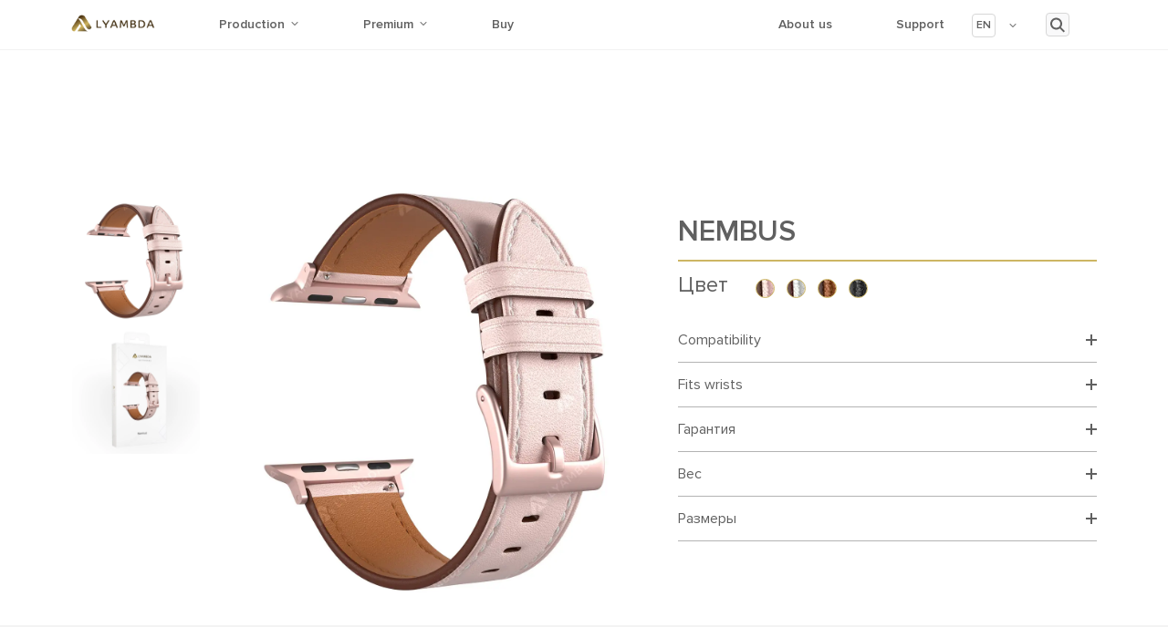

--- FILE ---
content_type: text/html; charset=UTF-8
request_url: https://www.lyambda.com/product/bands-en/for-apple-watch-en/nembus_aw_all_en/
body_size: 20538
content:
<!doctype html><html lang=en-GB><head><style>img.lazy{min-height:1px}</style><link href=https://www.lyambda.com/wp-content/plugins/w3-total-cache/pub/js/lazyload.min.js as=script><meta name="yandex-verification" content="1e34399e3f7cd3e8"><meta charset="UTF-8"><meta name="viewport" content="width=device-width, initial-scale=1"><link rel=profile href=https://gmpg.org/xfn/11><style>#page-preloader{position:fixed;left:0;top:0;right:0;bottom:0;background:#fff;display:flex;align-items:center;justify-content:center;z-index:100500}.card{width:5.75rem;height:1.5625rem;position:relative;display:inline-block}.card .img-top{display:none;position:absolute;top:0;left:0;z-index:99}.card:hover .img-top{display:inline}</style><meta name='robots' content='index, follow, max-image-preview:large, max-snippet:-1, max-video-preview:-1'><title>NEMBUS - https://www.lyambda.com</title><link rel=canonical href=https://www.lyambda.com/product/bands-en/for-apple-watch-en/nembus_aw_all_en/ ><meta property="og:locale" content="en_GB"><meta property="og:locale:alternate" content="ru_RU"><meta property="og:type" content="article"><meta property="og:title" content="NEMBUS - https://www.lyambda.com"><meta property="og:description" content="Nembus is a series of classic one-color leather straps. The strap is made of smooth matte leather without a pronounced texture, &quot;Top-grain leather &quot; dressing."><meta property="og:url" content="https://www.lyambda.com/product/bands-en/for-apple-watch-en/nembus_aw_all_en/"><meta property="og:site_name" content="https://www.lyambda.com"><meta property="article:modified_time" content="2025-09-10T15:10:13+00:00"><meta property="og:image" content="https://www.lyambda.com/wp-content/uploads/2023/07/nembus_a.png.webp"><meta property="og:image:width" content="1"><meta property="og:image:height" content="1"><meta property="og:image:type" content="image/png"><meta name="twitter:card" content="summary_large_image"><meta name="twitter:label1" content="Estimated reading time"><meta name="twitter:data1" content="1 minute"> <script type=application/ld+json class=yoast-schema-graph>{"@context":"https://schema.org","@graph":[{"@type":"WebPage","@id":"https://www.lyambda.com/product/bands-en/for-apple-watch-en/nembus_aw_all_en/","url":"https://www.lyambda.com/product/bands-en/for-apple-watch-en/nembus_aw_all_en/","name":"NEMBUS - https://www.lyambda.com","isPartOf":{"@id":"https://www.lyambda.com/en/#website"},"primaryImageOfPage":{"@id":"https://www.lyambda.com/product/bands-en/for-apple-watch-en/nembus_aw_all_en/#primaryimage"},"image":{"@id":"https://www.lyambda.com/product/bands-en/for-apple-watch-en/nembus_aw_all_en/#primaryimage"},"thumbnailUrl":"https://www.lyambda.com/wp-content/uploads/2023/07/nembus_a.png.webp","datePublished":"2021-09-09T10:41:06+00:00","dateModified":"2025-09-10T15:10:13+00:00","breadcrumb":{"@id":"https://www.lyambda.com/product/bands-en/for-apple-watch-en/nembus_aw_all_en/#breadcrumb"},"inLanguage":"en-GB","potentialAction":[{"@type":"ReadAction","target":["https://www.lyambda.com/product/bands-en/for-apple-watch-en/nembus_aw_all_en/"]}]},{"@type":"ImageObject","inLanguage":"en-GB","@id":"https://www.lyambda.com/product/bands-en/for-apple-watch-en/nembus_aw_all_en/#primaryimage","url":"https://www.lyambda.com/wp-content/uploads/2023/07/nembus_a.png.webp","contentUrl":"https://www.lyambda.com/wp-content/uploads/2023/07/nembus_a.png.webp"},{"@type":"BreadcrumbList","@id":"https://www.lyambda.com/product/bands-en/for-apple-watch-en/nembus_aw_all_en/#breadcrumb","itemListElement":[{"@type":"ListItem","position":1,"name":"Главная страница","item":"https://www.lyambda.com/"},{"@type":"ListItem","position":2,"name":"Shop","item":"https://lyambda.com/shop-2/"},{"@type":"ListItem","position":3,"name":"NEMBUS"}]},{"@type":"WebSite","@id":"https://www.lyambda.com/en/#website","url":"https://www.lyambda.com/en/","name":"https://www.lyambda.com","description":"Цифровые аксессуары для носимых устройств","publisher":{"@id":"https://www.lyambda.com/en/#organization"},"potentialAction":[{"@type":"SearchAction","target":{"@type":"EntryPoint","urlTemplate":"https://www.lyambda.com/en/?s={search_term_string}"},"query-input":{"@type":"PropertyValueSpecification","valueRequired":true,"valueName":"search_term_string"}}],"inLanguage":"en-GB"},{"@type":"Organization","@id":"https://www.lyambda.com/en/#organization","name":"https://www.lyambda.com","url":"https://www.lyambda.com/en/","logo":{"@type":"ImageObject","inLanguage":"en-GB","@id":"https://www.lyambda.com/en/#/schema/logo/image/","url":"https://www.lyambda.com/wp-content/uploads/2020/11/лого_горизонтальный-1.svg","contentUrl":"https://www.lyambda.com/wp-content/uploads/2020/11/лого_горизонтальный-1.svg","caption":"https://www.lyambda.com"},"image":{"@id":"https://www.lyambda.com/en/#/schema/logo/image/"}}]}</script> <link rel=alternate href=https://www.lyambda.com/product/bands/for-apple-watch/nembus_aw_all/ hreflang=ru><link rel=alternate href=https://www.lyambda.com/product/bands-en/for-apple-watch-en/nembus_aw_all_en/ hreflang=en><link rel=dns-prefetch href=//cdn.jsdelivr.net><link rel=alternate type=application/rss+xml title="https://www.lyambda.com &raquo; Feed" href=https://www.lyambda.com/en/feed/ ><link rel=alternate type=application/rss+xml title="https://www.lyambda.com &raquo; Comments Feed" href=https://www.lyambda.com/en/comments/feed/ ><link rel=alternate title="oEmbed (JSON)" type=application/json+oembed href="https://www.lyambda.com/wp-json/oembed/1.0/embed?url=https%3A%2F%2Fwww.lyambda.com%2Fproduct%2Fbands-en%2Ffor-apple-watch-en%2Fnembus_aw_all_en%2F"><link rel=alternate title="oEmbed (XML)" type=text/xml+oembed href="https://www.lyambda.com/wp-json/oembed/1.0/embed?url=https%3A%2F%2Fwww.lyambda.com%2Fproduct%2Fbands-en%2Ffor-apple-watch-en%2Fnembus_aw_all_en%2F&#038;format=xml"><style id=wp-img-auto-sizes-contain-inline-css>img:is([sizes=auto i],[sizes^="auto," i]){contain-intrinsic-size:3000px 1500px}</style><style id=classic-theme-styles-inline-css>/*! This file is auto-generated */
.wp-block-button__link{color:#fff;background-color:#32373c;border-radius:9999px;box-shadow:none;text-decoration:none;padding:calc(.667em + 2px) calc(1.333em + 2px);font-size:1.125em}.wp-block-file__button{background:#32373c;color:#fff;text-decoration:none}</style><link rel=stylesheet href=https://www.lyambda.com/wp-content/cache/minify/a93fa.css media=all><style id=woocommerce-inline-inline-css>.woocommerce form .form-row
.required{visibility:visible}</style><link rel=stylesheet href=https://www.lyambda.com/wp-content/cache/minify/484ed.css media=all><link rel=stylesheet id=slick-css href='//cdn.jsdelivr.net/npm/slick-carousel@1.8.1/slick/slick.css?ver=1.0.0' media=all><link rel=stylesheet id=swiper-css href='https://cdn.jsdelivr.net/npm/swiper@11/swiper-bundle.min.css?ver=1.0.0' media=all><link rel=stylesheet href=https://www.lyambda.com/wp-content/cache/minify/80e19.css media=all> <script src=https://www.lyambda.com/wp-content/cache/minify/88bd7.js></script> <script id=bodhi_svg_inline-js-extra>var svgSettings={"skipNested":""};</script> <script src=https://www.lyambda.com/wp-content/cache/minify/7e038.js></script> <script id=bodhi_svg_inline-js-after>cssTarget={"Bodhi":"img.style-svg","ForceInlineSVG":"style-svg"};ForceInlineSVGActive="false";frontSanitizationEnabled="on";</script> <script id=wc-single-product-js-extra>var wc_single_product_params={"i18n_required_rating_text":"Please select a rating","i18n_rating_options":["1 of 5 stars","2 of 5 stars","3 of 5 stars","4 of 5 stars","5 of 5 stars"],"i18n_product_gallery_trigger_text":"View full-screen image gallery","review_rating_required":"yes","flexslider":{"rtl":false,"animation":"slide","smoothHeight":true,"directionNav":false,"controlNav":"thumbnails","slideshow":false,"animationSpeed":500,"animationLoop":false,"allowOneSlide":false},"zoom_enabled":"","zoom_options":[],"photoswipe_enabled":"","photoswipe_options":{"shareEl":false,"closeOnScroll":false,"history":false,"hideAnimationDuration":0,"showAnimationDuration":0},"flexslider_enabled":""};</script> <script id=woocommerce-js-extra>var woocommerce_params={"ajax_url":"/wp-admin/admin-ajax.php","wc_ajax_url":"/en/?wc-ajax=%%endpoint%%","i18n_password_show":"Show password","i18n_password_hide":"Hide password"};</script> <script defer src=https://www.lyambda.com/wp-content/cache/minify/50b28.js></script> <link rel=https://api.w.org/ href=https://www.lyambda.com/wp-json/ ><link rel=alternate title=JSON type=application/json href=https://www.lyambda.com/wp-json/wp/v2/product/7738><link rel=EditURI type=application/rsd+xml title=RSD href=https://www.lyambda.com/xmlrpc.php?rsd><meta name="generator" content="WordPress 6.9"><meta name="generator" content="WooCommerce 9.7.2"><link rel=shortlink href='https://www.lyambda.com/?p=7738'> <noscript><style>.woocommerce-product-gallery{opacity:1 !important}</style></noscript><style class=wp-fonts-local>@font-face{font-family:Inter;font-style:normal;font-weight:300 900;font-display:fallback;src:url('https://www.lyambda.com/wp-content/plugins/woocommerce/assets/fonts/Inter-VariableFont_slnt,wght.woff2') format('woff2');font-stretch:normal}@font-face{font-family:Cardo;font-style:normal;font-weight:400;font-display:fallback;src:url('https://www.lyambda.com/wp-content/plugins/woocommerce/assets/fonts/cardo_normal_400.woff2') format('woff2')}</style><link rel=icon href=https://www.lyambda.com/wp-content/uploads/2020/11/logo-vertical.svg sizes=32x32><link rel=icon href=https://www.lyambda.com/wp-content/uploads/2020/11/logo-vertical.svg sizes=192x192><link rel=apple-touch-icon href=https://www.lyambda.com/wp-content/uploads/2020/11/logo-vertical.svg><meta name="msapplication-TileImage" content="https://www.lyambda.com/wp-content/uploads/2020/11/logo-vertical.svg"><style id=wp-custom-css>.section11:nth-child(2n-1) .row{flex-direction:row !important}.product-padding-left
.text{margin-top:30px}.about-product-next .product-padding-left{display:flex;flex-direction:column-reverse}#menu-header-2 li:last-child
a{color:#cdb663;font-weight:600}#demo{display:none}.timer{display:none}.about-product
a{position:absolute;left:50%;transform:translate(-50%,100%);padding:15px
20px;border-radius:30px;margin:2px
10px 0 0;min-width:100%}.manual{display:block;width:auto;height:auto;border-radius:5px!important;background-color:#cdb663;border:none;font-size:15px;font-weight:600;color:#fff !important;line-height:1;padding:10px
20px;text-align:center}.manual{margin:36px
0!important}.mvideo{object-fit:contain}@media screen and (min-width: 1200px){#menu-header-2{width:80%}.product-padding-left
h2{font-size:20px!important;float:left!important;padding-right:20px!important;margin-top:10px!important}.section11:nth-child(2n-1) img{display:none}.section11:nth-child(2n-1){background:#dcdcdc;padding:110px
0px;background-image:url('/wp-content/uploads/2024/04/Lin-06-7-19-151515.jpg');background-size:cover;background-position:bottom}}@media screen and (max-width: 480px){._1440
img{max-width:100%;height:auto}}.slider .slick-track{column-gap:0}</style><link rel=stylesheet href=https://www.lyambda.com/wp-content/cache/minify/d5e73.css media=all><style id=global-styles-inline-css>/*<![CDATA[*/:root{--wp--preset--aspect-ratio--square:1;--wp--preset--aspect-ratio--4-3:4/3;--wp--preset--aspect-ratio--3-4:3/4;--wp--preset--aspect-ratio--3-2:3/2;--wp--preset--aspect-ratio--2-3:2/3;--wp--preset--aspect-ratio--16-9:16/9;--wp--preset--aspect-ratio--9-16:9/16;--wp--preset--color--black:#000;--wp--preset--color--cyan-bluish-gray:#abb8c3;--wp--preset--color--white:#fff;--wp--preset--color--pale-pink:#f78da7;--wp--preset--color--vivid-red:#cf2e2e;--wp--preset--color--luminous-vivid-orange:#ff6900;--wp--preset--color--luminous-vivid-amber:#fcb900;--wp--preset--color--light-green-cyan:#7bdcb5;--wp--preset--color--vivid-green-cyan:#00d084;--wp--preset--color--pale-cyan-blue:#8ed1fc;--wp--preset--color--vivid-cyan-blue:#0693e3;--wp--preset--color--vivid-purple:#9b51e0;--wp--preset--gradient--vivid-cyan-blue-to-vivid-purple:linear-gradient(135deg,rgb(6,147,227) 0%,rgb(155,81,224) 100%);--wp--preset--gradient--light-green-cyan-to-vivid-green-cyan:linear-gradient(135deg,rgb(122,220,180) 0%,rgb(0,208,130) 100%);--wp--preset--gradient--luminous-vivid-amber-to-luminous-vivid-orange:linear-gradient(135deg,rgb(252,185,0) 0%,rgb(255,105,0) 100%);--wp--preset--gradient--luminous-vivid-orange-to-vivid-red:linear-gradient(135deg,rgb(255,105,0) 0%,rgb(207,46,46) 100%);--wp--preset--gradient--very-light-gray-to-cyan-bluish-gray:linear-gradient(135deg,rgb(238,238,238) 0%,rgb(169,184,195) 100%);--wp--preset--gradient--cool-to-warm-spectrum:linear-gradient(135deg,rgb(74,234,220) 0%,rgb(151,120,209) 20%,rgb(207,42,186) 40%,rgb(238,44,130) 60%,rgb(251,105,98) 80%,rgb(254,248,76) 100%);--wp--preset--gradient--blush-light-purple:linear-gradient(135deg,rgb(255,206,236) 0%,rgb(152,150,240) 100%);--wp--preset--gradient--blush-bordeaux:linear-gradient(135deg,rgb(254,205,165) 0%,rgb(254,45,45) 50%,rgb(107,0,62) 100%);--wp--preset--gradient--luminous-dusk:linear-gradient(135deg,rgb(255,203,112) 0%,rgb(199,81,192) 50%,rgb(65,88,208) 100%);--wp--preset--gradient--pale-ocean:linear-gradient(135deg,rgb(255,245,203) 0%,rgb(182,227,212) 50%,rgb(51,167,181) 100%);--wp--preset--gradient--electric-grass:linear-gradient(135deg,rgb(202,248,128) 0%,rgb(113,206,126) 100%);--wp--preset--gradient--midnight:linear-gradient(135deg,rgb(2,3,129) 0%,rgb(40,116,252) 100%);--wp--preset--font-size--small:13px;--wp--preset--font-size--medium:20px;--wp--preset--font-size--large:36px;--wp--preset--font-size--x-large:42px;--wp--preset--font-family--inter:"Inter", sans-serif;--wp--preset--font-family--cardo:Cardo;--wp--preset--spacing--20:0.44rem;--wp--preset--spacing--30:0.67rem;--wp--preset--spacing--40:1rem;--wp--preset--spacing--50:1.5rem;--wp--preset--spacing--60:2.25rem;--wp--preset--spacing--70:3.38rem;--wp--preset--spacing--80:5.06rem;--wp--preset--shadow--natural:6px 6px 9px rgba(0, 0, 0, 0.2);--wp--preset--shadow--deep:12px 12px 50px rgba(0, 0, 0, 0.4);--wp--preset--shadow--sharp:6px 6px 0px rgba(0, 0, 0, 0.2);--wp--preset--shadow--outlined:6px 6px 0px -3px rgb(255, 255, 255), 6px 6px rgb(0, 0, 0);--wp--preset--shadow--crisp:6px 6px 0px rgb(0, 0, 0)}:where(.is-layout-flex){gap:0.5em}:where(.is-layout-grid){gap:0.5em}body .is-layout-flex{display:flex}.is-layout-flex{flex-wrap:wrap;align-items:center}.is-layout-flex>:is(*,div){margin:0}body .is-layout-grid{display:grid}.is-layout-grid>:is(*,div){margin:0}:where(.wp-block-columns.is-layout-flex){gap:2em}:where(.wp-block-columns.is-layout-grid){gap:2em}:where(.wp-block-post-template.is-layout-flex){gap:1.25em}:where(.wp-block-post-template.is-layout-grid){gap:1.25em}.has-black-color{color:var(--wp--preset--color--black) !important}.has-cyan-bluish-gray-color{color:var(--wp--preset--color--cyan-bluish-gray) !important}.has-white-color{color:var(--wp--preset--color--white) !important}.has-pale-pink-color{color:var(--wp--preset--color--pale-pink) !important}.has-vivid-red-color{color:var(--wp--preset--color--vivid-red) !important}.has-luminous-vivid-orange-color{color:var(--wp--preset--color--luminous-vivid-orange) !important}.has-luminous-vivid-amber-color{color:var(--wp--preset--color--luminous-vivid-amber) !important}.has-light-green-cyan-color{color:var(--wp--preset--color--light-green-cyan) !important}.has-vivid-green-cyan-color{color:var(--wp--preset--color--vivid-green-cyan) !important}.has-pale-cyan-blue-color{color:var(--wp--preset--color--pale-cyan-blue) !important}.has-vivid-cyan-blue-color{color:var(--wp--preset--color--vivid-cyan-blue) !important}.has-vivid-purple-color{color:var(--wp--preset--color--vivid-purple) !important}.has-black-background-color{background-color:var(--wp--preset--color--black) !important}.has-cyan-bluish-gray-background-color{background-color:var(--wp--preset--color--cyan-bluish-gray) !important}.has-white-background-color{background-color:var(--wp--preset--color--white) !important}.has-pale-pink-background-color{background-color:var(--wp--preset--color--pale-pink) !important}.has-vivid-red-background-color{background-color:var(--wp--preset--color--vivid-red) !important}.has-luminous-vivid-orange-background-color{background-color:var(--wp--preset--color--luminous-vivid-orange) !important}.has-luminous-vivid-amber-background-color{background-color:var(--wp--preset--color--luminous-vivid-amber) !important}.has-light-green-cyan-background-color{background-color:var(--wp--preset--color--light-green-cyan) !important}.has-vivid-green-cyan-background-color{background-color:var(--wp--preset--color--vivid-green-cyan) !important}.has-pale-cyan-blue-background-color{background-color:var(--wp--preset--color--pale-cyan-blue) !important}.has-vivid-cyan-blue-background-color{background-color:var(--wp--preset--color--vivid-cyan-blue) !important}.has-vivid-purple-background-color{background-color:var(--wp--preset--color--vivid-purple) !important}.has-black-border-color{border-color:var(--wp--preset--color--black) !important}.has-cyan-bluish-gray-border-color{border-color:var(--wp--preset--color--cyan-bluish-gray) !important}.has-white-border-color{border-color:var(--wp--preset--color--white) !important}.has-pale-pink-border-color{border-color:var(--wp--preset--color--pale-pink) !important}.has-vivid-red-border-color{border-color:var(--wp--preset--color--vivid-red) !important}.has-luminous-vivid-orange-border-color{border-color:var(--wp--preset--color--luminous-vivid-orange) !important}.has-luminous-vivid-amber-border-color{border-color:var(--wp--preset--color--luminous-vivid-amber) !important}.has-light-green-cyan-border-color{border-color:var(--wp--preset--color--light-green-cyan) !important}.has-vivid-green-cyan-border-color{border-color:var(--wp--preset--color--vivid-green-cyan) !important}.has-pale-cyan-blue-border-color{border-color:var(--wp--preset--color--pale-cyan-blue) !important}.has-vivid-cyan-blue-border-color{border-color:var(--wp--preset--color--vivid-cyan-blue) !important}.has-vivid-purple-border-color{border-color:var(--wp--preset--color--vivid-purple) !important}.has-vivid-cyan-blue-to-vivid-purple-gradient-background{background:var(--wp--preset--gradient--vivid-cyan-blue-to-vivid-purple) !important}.has-light-green-cyan-to-vivid-green-cyan-gradient-background{background:var(--wp--preset--gradient--light-green-cyan-to-vivid-green-cyan) !important}.has-luminous-vivid-amber-to-luminous-vivid-orange-gradient-background{background:var(--wp--preset--gradient--luminous-vivid-amber-to-luminous-vivid-orange) !important}.has-luminous-vivid-orange-to-vivid-red-gradient-background{background:var(--wp--preset--gradient--luminous-vivid-orange-to-vivid-red) !important}.has-very-light-gray-to-cyan-bluish-gray-gradient-background{background:var(--wp--preset--gradient--very-light-gray-to-cyan-bluish-gray) !important}.has-cool-to-warm-spectrum-gradient-background{background:var(--wp--preset--gradient--cool-to-warm-spectrum) !important}.has-blush-light-purple-gradient-background{background:var(--wp--preset--gradient--blush-light-purple) !important}.has-blush-bordeaux-gradient-background{background:var(--wp--preset--gradient--blush-bordeaux) !important}.has-luminous-dusk-gradient-background{background:var(--wp--preset--gradient--luminous-dusk) !important}.has-pale-ocean-gradient-background{background:var(--wp--preset--gradient--pale-ocean) !important}.has-electric-grass-gradient-background{background:var(--wp--preset--gradient--electric-grass) !important}.has-midnight-gradient-background{background:var(--wp--preset--gradient--midnight) !important}.has-small-font-size{font-size:var(--wp--preset--font-size--small) !important}.has-medium-font-size{font-size:var(--wp--preset--font-size--medium) !important}.has-large-font-size{font-size:var(--wp--preset--font-size--large) !important}.has-x-large-font-size{font-size:var(--wp--preset--font-size--x-large) !important}/*]]>*/</style></head><body class="wp-singular product-template-default single single-product postid-7738 wp-custom-logo wp-theme-lyambda theme-lyambda woocommerce woocommerce-page woocommerce-no-js no-sidebar"><div class=background-black hidden></div><header class=header id=header><div class data-uk-sticky="sel-target: .uk-navbar-container; cls-active: uk-navbar-sticky;"><div class="uk-navbar-container header-menu lmd-header"><div class=container><div class="py-3 border-bottom align-items-center" data-uk-navbar="dropbar: true;"><div class=uk-margin-large-right><div class="d-none d-xl-block logo-header"><div class=card><a href=https://www.lyambda.com/home_en/ rel="nofollow noopener"> <img class=lazy src="data:image/svg+xml,%3Csvg%20xmlns='http://www.w3.org/2000/svg'%20viewBox='0%200%2092%2092'%3E%3C/svg%3E" data-src=https://www.lyambda.com/wp-content/themes/lyambda/image/logo.png width=92 alt=# data-uk-img> </a></div></div><nav><div class="card d-sm-block d-xl-none logo-sm"> <a href=https://www.lyambda.com/home_en/ rel="nofollow noopener"> <img src="data:image/svg+xml,%3Csvg%20xmlns='http://www.w3.org/2000/svg'%20viewBox='0%200%201%201'%3E%3C/svg%3E" data-src=https://www.lyambda.com/wp-content/themes/lyambda/image/logo-mobile.svg class="d-sm-block d-xl-none logo-sm lazy" alt=#> </a></div></nav></div><div class="uk-width-auto ml-au"><nav class="d-none d-xl-block"><ul class=uk-grid-large data-uk-grid data-uk-margin> <li> <a href=# class="production-menu-btn arrow-button">Production</a><div class="lmd-drop uk-dropbar uk-dropbar-top drop-production" data-uk-drop="stretch: x; target: !.lmd-header; duration: 100; delay-show: 100; delay-hide: 100; mode:hover"><div class="container menu-container"><div class="newMenu uk-grid-collapse uk-grid-match uk-padding-small uk-padding-remove" data-uk-grid><div class="menu-col1 uk-width-1-6@m"><ul class=menu-list> <li class id=menu_item_16789 data-menuitem=16789> <a href=#>Accessories</a> </li> <li class id=menu_item_16850 data-menuitem=16850> <a href=#>Audio</a> </li> <li class id=menu_item_16861 data-menuitem=16861> <a href=#>Laptops and PCs</a> </li> <li class id=menu_item_16885 data-menuitem=16885> <a href=/product-category/network-filters-en/ >Network filters</a> </li> <li class id=menu_item_16888 data-menuitem=16888> <a href=/product-category/archive-en/ >Archive</a> </li></ul></div><div class="menu-col2 uk-width-1-6@m"><ul id=child_item_16789 data-menuitem=16789 class=menu-list hidden> <li id=menu_item_16790 data-menuitem=16790> <a href=#> <span class=head> <b>Bands</b> </span> </a> </li> <li id=menu_item_16803 data-menuitem=16803> <a href=#> <span class=head> <b>Cases</b> </span> </a> </li> <li id=menu_item_16820 data-menuitem=16820> <a href=/product-category/stylus-en> <span class=head> <b>Styluses</b> </span> </a> </li> <li id=menu_item_16822 data-menuitem=16822> <a href=/product-category/powerbank-en/ > <span class=head> <b>Power Banks</b> </span> </a> </li> <li id=menu_item_16827 data-menuitem=16827> <a href=#> <span class=head> <b>Chargers</b> </span> </a> </li> <li id=menu_item_16840 data-menuitem=16840> <a href=/product-category/dock-station-hubs-en/ > <span class=head> <b>Docking stations and hubs</b> </span> </a> </li> <li id=menu_item_16845 data-menuitem=16845> <a href=/product-category/cables-en/ > <span class=head> <b>Cables</b> </span> </a> </li></ul><ul id=child_item_16850 data-menuitem=16850 class=menu-list hidden> <li id=menu_item_16851 data-menuitem=16851> <a href=/product-category/headphones-en/ > <span class=head> <b>Headphones</b> </span> </a> </li> <li id=menu_item_16856 data-menuitem=16856> <a href=/product-category/speakers-en/ > <span class=head> <b>Speakers</b> </span> </a> </li> <li id=menu_item_16859 data-menuitem=16859> <a href=/product-category/earpads-en/ > <span class=head> <b>Earpads</b> </span> </a> </li></ul><ul id=child_item_16861 data-menuitem=16861 class=menu-list hidden> <li id=menu_item_16862 data-menuitem=16862> <a href=/product-category/computers-en/laptops-en/ > <span class=head> <b>Laptops</b> </span> </a> </li> <li id=menu_item_16867 data-menuitem=16867> <a href=/product-category/computers-en/pc-en/ > <span class=head> <b>PC</b> </span> </a> </li> <li id=menu_item_16872 data-menuitem=16872> <a href=#> <span class=head> <b>Components</b> </span> </a> </li></ul><ul id=child_item_16885 data-menuitem=16885 class="menu-cards-wrapper uk-flex uk-child-width-1-5@m uk-grid-small uk-grid-match" data-uk-grid hidden> <li id=menu_item_16886 data-menuitem=16886> <a href=https://www.lyambda.com/product/network-filters-en/lnf2s3u-wa_en/ class=menu-product-card><div class=menu__card--img-wrapper> <img class=lazy src="data:image/svg+xml,%3Csvg%20xmlns='http://www.w3.org/2000/svg'%20viewBox='0%200%201200%201200'%3E%3C/svg%3E" data-src=https://www.lyambda.com/wp-content/uploads/2024/06/LNF2S3U-WA_1_p.png width=140 data-uk-img></div> <span class=head> <b>LNF2S3U</b> </span> <span class="sub-head uk-text-center"> two suckets three USB	</span> </a> </li> <li id=menu_item_16887 data-menuitem=16887> <a href=https://www.lyambda.com/product/network-filters-en/lnf4s4u-wa_en/ class=menu-product-card><div class=menu__card--img-wrapper> <img class=lazy src="data:image/svg+xml,%3Csvg%20xmlns='http://www.w3.org/2000/svg'%20viewBox='0%200%201200%201200'%3E%3C/svg%3E" data-src=https://www.lyambda.com/wp-content/uploads/2024/06/LNF4S4U-WA_1_p.png width=140 data-uk-img></div> <span class=head> <b>LNF4S4U</b> </span> <span class="sub-head uk-text-center"> four suckets four USB	</span> </a> </li> <li class=menu-button-wrapper style="margin-left: auto;" data-uk-margin><div class="uk-flex uk-flex-center uk-flex-middle uk-width-1-1 uk-height-1-1"> <a href=https://www.lyambda.com/product-category/network-filters-en/ class=lmd-more-production>View all</a></div> </li></ul></div><div class="menu-col3 uk-width-expand@m" hidden><ul id=child_item_16790 data-menuitem=16790 class=menu-list hidden> <li id=menu_item_16791 data-menuitem=16791> <a href=/product-category/bands-en/for-apple-watch-en/ > <span><b>For Apple Watch</b></span> </a> </li> <li id=menu_item_16795 data-menuitem=16795> <a href=/product-category/bands-en/universal-straps-en/ > <span><b>Universal Bands</b></span> </a> </li> <li id=menu_item_16799 data-menuitem=16799> <a href=/product-category/xiaomi-en/ > <span><b>For Xiaomi Smart Band 7</b></span> </a> </li></ul><ul id=child_item_16803 data-menuitem=16803 class=menu-list hidden> <li id=menu_item_16804 data-menuitem=16804> <a href=/product-category/cases-en/case-iphone-en/ > <span><b>For iPhone</b></span> </a> </li></ul><ul id=child_item_16820 data-menuitem=16820 class="menu-cards-wrapper uk-flex uk-grid-match uk-child-width-1-5@m" data-uk-grid hidden> <li id=menu_item_16821 data-menuitem=16821> <a href=https://www.lyambda.com/product/stylus-en/ms-1_en/ class=menu-product-card><div class=menu__card--img-wrapper> <img class=lazy src="data:image/svg+xml,%3Csvg%20xmlns='http://www.w3.org/2000/svg'%20viewBox='0%200%20244%20244'%3E%3C/svg%3E" data-src=https://www.lyambda.com/wp-content/uploads/2024/11/menu-img-026.webp width=140 data-uk-img></div> <span><b>MS-1</b></span> <span class="sub-head uk-text-center">For drawing</span> </a> </li> <li class=menu-button-wrapper style="margin-left: auto;" data-uk-margin><div class=uk-flex-wrap-middle> <a href=https://www.lyambda.com/product-category/stylus-en class=lmd-more-production>View all</a></div> </li></ul><ul id=child_item_16822 data-menuitem=16822 class="menu-cards-wrapper uk-flex uk-grid-match uk-child-width-1-5@m" data-uk-grid hidden> <li id=menu_item_16823 data-menuitem=16823> <a href=https://www.lyambda.com/product/powerbank-en/lwc-101_en/ class=menu-product-card><div class=menu__card--img-wrapper> <img class=lazy src="data:image/svg+xml,%3Csvg%20xmlns='http://www.w3.org/2000/svg'%20viewBox='0%200%20244%20244'%3E%3C/svg%3E" data-src=https://www.lyambda.com/wp-content/uploads/2024/11/menu-img-029.webp width=140 data-uk-img></div> <span><b>LWC-100</b></span> <span class="sub-head uk-text-center">10000 mAh</span> </a> </li> <li id=menu_item_16824 data-menuitem=16824> <a href=https://www.lyambda.com/product/powerbank-en/lp305_en/ class=menu-product-card><div class=menu__card--img-wrapper> <img class=lazy src="data:image/svg+xml,%3Csvg%20xmlns='http://www.w3.org/2000/svg'%20viewBox='0%200%20244%20244'%3E%3C/svg%3E" data-src=https://www.lyambda.com/wp-content/uploads/2024/11/menu-img-023.webp width=140 data-uk-img></div> <span><b>LP305</b></span> <span class="sub-head uk-text-center">10000 mAh</span> </a> </li> <li id=menu_item_16825 data-menuitem=16825> <a href=https://www.lyambda.com/product/powerbank-en/lp304_en/ class=menu-product-card><div class=menu__card--img-wrapper> <img class=lazy src="data:image/svg+xml,%3Csvg%20xmlns='http://www.w3.org/2000/svg'%20viewBox='0%200%20244%20244'%3E%3C/svg%3E" data-src=https://www.lyambda.com/wp-content/uploads/2024/11/menu-img-030.webp width=140 data-uk-img></div> <span><b>LP304</b></span> <span class="sub-head uk-text-center">10000 mAh</span> </a> </li> <li id=menu_item_16826 data-menuitem=16826> <a href=https://www.lyambda.com/product/powerbank-en/lp303_en/ class=menu-product-card><div class=menu__card--img-wrapper> <img class=lazy src="data:image/svg+xml,%3Csvg%20xmlns='http://www.w3.org/2000/svg'%20viewBox='0%200%20244%20244'%3E%3C/svg%3E" data-src=https://www.lyambda.com/wp-content/uploads/2024/11/menu-img-011.webp width=140 data-uk-img></div> <span><b>LP303</b></span> <span class="sub-head uk-text-center">10000 mAh</span> </a> </li> <li class=menu-button-wrapper style="margin-left: auto;" data-uk-margin><div class=uk-flex-wrap-middle> <a href=https://www.lyambda.com/product-category/powerbank-en/ class=lmd-more-production>View all</a></div> </li></ul><ul id=child_item_16827 data-menuitem=16827 class=menu-list hidden> <li id=menu_item_16828 data-menuitem=16828> <a href=/product-category/mains-chargers-en/ > <span><b>Wall Chargers</b></span> </a> </li> <li id=menu_item_16832 data-menuitem=16832> <a href=/product-category/mains-chargers-en/wireless-chargers-en/ > <span><b>Wireless Chargers</b></span> </a> </li> <li id=menu_item_16836 data-menuitem=16836> <a href=/product-category/menu-car-chargers-en/ > <span><b>Car Chargers</b></span> </a> </li></ul><ul id=child_item_16840 data-menuitem=16840 class="menu-cards-wrapper uk-flex uk-grid-match uk-child-width-1-5@m" data-uk-grid hidden> <li id=menu_item_16841 data-menuitem=16841> <a href=https://www.lyambda.com/product/splitters-en/hubs-en/lc118_en/ class=menu-product-card><div class=menu__card--img-wrapper> <img class=lazy src="data:image/svg+xml,%3Csvg%20xmlns='http://www.w3.org/2000/svg'%20viewBox='0%200%200%200'%3E%3C/svg%3E" data-src=https://www.lyambda.com/wp-content/uploads/2022/04/LC118_11.png.webp width=140 data-uk-img></div> <span><b>LC118</b></span> <span class="sub-head uk-text-center">Type-C 5 in 1</span> </a> </li> <li id=menu_item_16842 data-menuitem=16842> <a href=https://www.lyambda.com/product/splitters-en/hubs-en/lc129_en/ class=menu-product-card><div class=menu__card--img-wrapper> <img class=lazy src="data:image/svg+xml,%3Csvg%20xmlns='http://www.w3.org/2000/svg'%20viewBox='0%200%200%200'%3E%3C/svg%3E" data-src=https://www.lyambda.com/wp-content/uploads/2022/04/LC129_11.png.webp width=140 data-uk-img></div> <span><b>LC129</b></span> <span class="sub-head uk-text-center">Type-C 5 in 1</span> </a> </li> <li id=menu_item_16843 data-menuitem=16843> <a href=https://www.lyambda.com/product/splitters-en/dock-station-splitters-en/lin-06_en/ class=menu-product-card><div class=menu__card--img-wrapper> <img class=lazy src="data:image/svg+xml,%3Csvg%20xmlns='http://www.w3.org/2000/svg'%20viewBox='0%200%201200%201200'%3E%3C/svg%3E" data-src=https://www.lyambda.com/wp-content/uploads/2021/03/LIN-06_1.webp width=140 data-uk-img></div> <span><b>LIN-06</b></span> <span class="sub-head uk-text-center">Type-C 7 in 1</span> </a> </li> <li id=menu_item_16844 data-menuitem=16844> <a href=https://www.lyambda.com/product/splitters-en/dock-station-splitters-en/lin-07_en/ class=menu-product-card><div class=menu__card--img-wrapper> <img class=lazy src="data:image/svg+xml,%3Csvg%20xmlns='http://www.w3.org/2000/svg'%20viewBox='0%200%201200%201200'%3E%3C/svg%3E" data-src=https://www.lyambda.com/wp-content/uploads/2023/11/LIN-07_1.webp width=140 data-uk-img></div> <span><b>LIN-07</b></span> <span class="sub-head uk-text-center">Type-C 11 in 1</span> </a> </li> <li class=menu-button-wrapper style="margin-left: auto;" data-uk-margin><div class=uk-flex-wrap-middle> <a href=https://www.lyambda.com/product-category/dock-station-hubs-en/ class=lmd-more-production>View all</a></div> </li></ul><ul id=child_item_16845 data-menuitem=16845 class=menu-list hidden> <li id=menu_item_16846 data-menuitem=16846> <a href=/product-category/usb-cables-en/ > <span><b>USB Cables</b></span> </a> </li></ul><ul id=child_item_16851 data-menuitem=16851 class="menu-cards-wrapper uk-flex uk-grid-match uk-child-width-1-5@m" data-uk-grid hidden> <li id=menu_item_20764 data-menuitem=20764> <a href=https://www.lyambda.com/product/headphones-en/ltw19-gr-en-2/ class=menu-product-card><div class=menu__card--img-wrapper> <img class=lazy src="data:image/svg+xml,%3Csvg%20xmlns='http://www.w3.org/2000/svg'%20viewBox='0%200%201200%201200'%3E%3C/svg%3E" data-src=https://www.lyambda.com/wp-content/uploads/2025/02/LTW19-GR_3_P.png width=140 data-uk-img></div> <span><b>LTW19</b></span> <span class="sub-head uk-text-center">Metal case Premium sound</span> </a> </li> <li id=menu_item_20763 data-menuitem=20763> <a href=https://www.lyambda.com/product/headphones-en/ltw9-full-en/ class=menu-product-card><div class=menu__card--img-wrapper> <img class=lazy src="data:image/svg+xml,%3Csvg%20xmlns='http://www.w3.org/2000/svg'%20viewBox='0%200%201200%201200'%3E%3C/svg%3E" data-src=https://www.lyambda.com/wp-content/uploads/2025/02/LTW9-GR_3_P.png width=140 data-uk-img></div> <span><b>LTW9</b></span> <span class="sub-head uk-text-center">Metal case Premium sound</span> </a> </li> <li id=menu_item_16852 data-menuitem=16852> <a href=https://www.lyambda.com/product/headphones-en/ltw200_en/ class=menu-product-card><div class=menu__card--img-wrapper> <img class=lazy src="data:image/svg+xml,%3Csvg%20xmlns='http://www.w3.org/2000/svg'%20viewBox='0%200%20244%20244'%3E%3C/svg%3E" data-src=https://www.lyambda.com/wp-content/uploads/2024/11/menu-img-043.webp width=140 data-uk-img></div> <span><b>LTW200</b></span> <span class="sub-head uk-text-center">Active noise reduction</span> </a> </li> <li id=menu_item_16853 data-menuitem=16853> <a href=https://www.lyambda.com/product/headphones-en/ltw150_en/ class=menu-product-card><div class=menu__card--img-wrapper> <img class=lazy src="data:image/svg+xml,%3Csvg%20xmlns='http://www.w3.org/2000/svg'%20viewBox='0%200%20244%20244'%3E%3C/svg%3E" data-src=https://www.lyambda.com/wp-content/uploads/2024/11/menu-img-042.webp width=140 data-uk-img></div> <span><b>LTW150</b></span> <span class="sub-head uk-text-center">Comfort and sound quality</span> </a> </li> <li class=menu-button-wrapper style="margin-left: auto;" data-uk-margin><div class=uk-flex-wrap-middle> <a href=https://www.lyambda.com/product-category/headphones-en/ class=lmd-more-production>View all</a></div> </li></ul><ul id=child_item_16856 data-menuitem=16856 class="menu-cards-wrapper uk-flex uk-grid-match uk-child-width-1-5@m" data-uk-grid hidden> <li id=menu_item_20815 data-menuitem=20815> <a href=https://www.lyambda.com/product/wireless-chargers-en/wireless-with-audio-en/wcw201_all_en/ class=menu-product-card><div class=menu__card--img-wrapper> <img class=lazy src="data:image/svg+xml,%3Csvg%20xmlns='http://www.w3.org/2000/svg'%20viewBox='0%200%201200%201200'%3E%3C/svg%3E" data-src=https://www.lyambda.com/wp-content/uploads/2024/12/WCW201-IV_1.png width=140 data-uk-img></div> <span><b>WCW201</b></span> <span class="sub-head uk-text-center">Watch with wireless charging function and bluetooth speaker</span> </a> </li> <li id=menu_item_16857 data-menuitem=16857> <a href=https://www.lyambda.com/product/speakers-en/lbs101_rd_en/ class=menu-product-card><div class=menu__card--img-wrapper> <img class=lazy src="data:image/svg+xml,%3Csvg%20xmlns='http://www.w3.org/2000/svg'%20viewBox='0%200%20244%20244'%3E%3C/svg%3E" data-src=https://www.lyambda.com/wp-content/uploads/2025/01/menu-img-044.webp width=140 data-uk-img></div> <span><b>LBS101</b></span> <span class="sub-head uk-text-center">Portable speaker with Bluetooth 5.3</span> </a> </li> <li id=menu_item_16858 data-menuitem=16858> <a href=https://www.lyambda.com/product/speakers-en/lbs201_bk_en/ class=menu-product-card><div class=menu__card--img-wrapper> <img class=lazy src="data:image/svg+xml,%3Csvg%20xmlns='http://www.w3.org/2000/svg'%20viewBox='0%200%20244%20244'%3E%3C/svg%3E" data-src=https://www.lyambda.com/wp-content/uploads/2025/01/menu-img-045.webp width=140 data-uk-img></div> <span><b>LBS201</b></span> <span class="sub-head uk-text-center">Portable speaker with Bluetooth 5.3 and LED backlight</span> </a> </li> <li class=menu-button-wrapper style="margin-left: auto;" data-uk-margin><div class=uk-flex-wrap-middle> <a href=https://www.lyambda.com/product-category/speakers-en/ class=lmd-more-production>View all</a></div> </li></ul><ul id=child_item_16859 data-menuitem=16859 class="menu-cards-wrapper uk-flex uk-grid-match uk-child-width-1-5@m" data-uk-grid hidden> <li id=menu_item_16860 data-menuitem=16860> <a href=https://www.lyambda.com/product/earpads-en/e-pro-s_en/ class=menu-product-card><div class=menu__card--img-wrapper> <img class=lazy src="data:image/svg+xml,%3Csvg%20xmlns='http://www.w3.org/2000/svg'%20viewBox='0%200%20244%20244'%3E%3C/svg%3E" data-src=https://www.lyambda.com/wp-content/uploads/2024/11/menu-img-039.webp width=140 data-uk-img></div> <span><b>E-PRO-S</b></span> <span class="sub-head uk-text-center">Active noise reduction</span> </a> </li> <li class=menu-button-wrapper style="margin-left: auto;" data-uk-margin><div class=uk-flex-wrap-middle> <a href=https://www.lyambda.com/product-category/earpads-en/ class=lmd-more-production>View all</a></div> </li></ul><ul id=child_item_16862 data-menuitem=16862 class="menu-cards-wrapper uk-flex uk-grid-match uk-child-width-1-5@m" data-uk-grid hidden> <li id=menu_item_16863 data-menuitem=16863> <a href=https://www.lyambda.com/product/computers-en/laptops-en/llt161m01uwlr_sg_en/ class=menu-product-card><div class=menu__card--img-wrapper> <img class=lazy src="data:image/svg+xml,%3Csvg%20xmlns='http://www.w3.org/2000/svg'%20viewBox='0%200%201200%201200'%3E%3C/svg%3E" data-src=https://www.lyambda.com/wp-content/uploads/2024/05/LLT161M01_1-1.png width=140 data-uk-img></div> <span><b>LLT161 16.1</b></span> <span class="sub-head uk-text-center">Ryzen R5-6600H, RAM DDR5 8GB, SSD 512Гб, RX 6650M</span> </a> </li> <li id=menu_item_16864 data-menuitem=16864> <a href=https://www.lyambda.com/product/computers-en/laptops-en/llt161m01vxmr_sg_en/ class=menu-product-card><div class=menu__card--img-wrapper> <img class=lazy src="data:image/svg+xml,%3Csvg%20xmlns='http://www.w3.org/2000/svg'%20viewBox='0%200%201200%201200'%3E%3C/svg%3E" data-src=https://www.lyambda.com/wp-content/uploads/2024/05/LLT161M01_1-1.png width=140 data-uk-img></div> <span><b>LLT161 16.1</b></span> <span class="sub-head uk-text-center">Ryzen R7-6800H, RAM DDR5 16GB, SSD 512Гб, RX 6650M XT</span> </a> </li> <li id=menu_item_16865 data-menuitem=16865> <a href=https://www.lyambda.com/product/computers-en/laptops-en/llt156p01belp_bk_en/ class=menu-product-card><div class=menu__card--img-wrapper> <img class=lazy src="data:image/svg+xml,%3Csvg%20xmlns='http://www.w3.org/2000/svg'%20viewBox='0%200%200%200'%3E%3C/svg%3E" data-src=https://www.lyambda.com/wp-content/uploads/2022/10/LLT156P01BELP_BK_1-разрешение-копия.png.webp width=140 data-uk-img></div> <span><b>LLT156 15.6</b></span> <span class="sub-head uk-text-center">Core I5-12500H, RAM DDR4 8GB, SSD 256Gb, GTX 1650</span> </a> </li> <li id=menu_item_16866 data-menuitem=16866> <a href=https://www.lyambda.com/product/computers-en/laptops-en/llt156m01djns_bk_en/ class=menu-product-card><div class=menu__card--img-wrapper> <img class=lazy src="data:image/svg+xml,%3Csvg%20xmlns='http://www.w3.org/2000/svg'%20viewBox='0%200%200%200'%3E%3C/svg%3E" data-src=https://www.lyambda.com/wp-content/uploads/2022/10/LLT156M01DJNS_BK_1.png.webp width=140 data-uk-img></div> <span><b>LLT156 15.6</b></span> <span class="sub-head uk-text-center">Core I5-12500H, RAM DDR4 8GB, SSD 256Gb, GTX 1650</span> </a> </li> <li class=menu-button-wrapper style="margin-left: auto;" data-uk-margin><div class=uk-flex-wrap-middle> <a href=https://www.lyambda.com/product-category/computers-en/laptops-en/ class=lmd-more-production>View all</a></div> </li></ul><ul id=child_item_16867 data-menuitem=16867 class="menu-cards-wrapper uk-flex uk-grid-match uk-child-width-1-5@m" data-uk-grid hidden> <li id=menu_item_16868 data-menuitem=16868> <a href=https://www.lyambda.com/product/computers-en/pc-en/gaming_pc_bumblebee_en/ class=menu-product-card><div class=menu__card--img-wrapper> <img class=lazy src="data:image/svg+xml,%3Csvg%20xmlns='http://www.w3.org/2000/svg'%20viewBox='0%200%201200%201200'%3E%3C/svg%3E" data-src=https://www.lyambda.com/wp-content/uploads/2023/12/400248920bb_1200.webp width=140 data-uk-img></div> <span><b>BUMBLEBEE</b></span> <span class="sub-head uk-text-center">LYAMBDA BUMBLEBEE Gaming PC Series</span> </a> </li> <li id=menu_item_16869 data-menuitem=16869> <a href=https://www.lyambda.com/product/computers-en/pc-en/gaming-pc-lyambda-omega-v1-l-gm19224v1-bk_en/ class=menu-product-card><div class=menu__card--img-wrapper> <img class=lazy src="data:image/svg+xml,%3Csvg%20xmlns='http://www.w3.org/2000/svg'%20viewBox='0%200%201200%201200'%3E%3C/svg%3E" data-src=https://www.lyambda.com/wp-content/uploads/2024/03/L-GM19224V1-BK_3_1_i.webp width=140 data-uk-img></div> <span><b>OMEGA V1</b></span> <span class="sub-head uk-text-center">R5600G/DDR4 16GB/ AMD Radeon Vega 7/ SSD 1TB/500W/Win11</span> </a> </li> <li id=menu_item_16870 data-menuitem=16870> <a href=https://www.lyambda.com/product/computers-en/pc-en/gaming-pc-lyambda-omega-v3-l-gm19224v3-bk_en/ class=menu-product-card><div class=menu__card--img-wrapper> <img class=lazy src="data:image/svg+xml,%3Csvg%20xmlns='http://www.w3.org/2000/svg'%20viewBox='0%200%201200%201200'%3E%3C/svg%3E" data-src=https://www.lyambda.com/wp-content/uploads/2024/03/L-GM19224V3-BK_3_1_i.webp width=140 data-uk-img></div> <span><b>OMEGA V3</b></span> <span class="sub-head uk-text-center">i3-12100F/DDR4 16GB/ SSD 1TB/RTX3050/ 500W/Win11</span> </a> </li> <li id=menu_item_16871 data-menuitem=16871> <a href=https://www.lyambda.com/product/computers-en/pc-en/gaming-pc-lyambda-frontier-l-gm1739-wh_en/ class=menu-product-card><div class=menu__card--img-wrapper> <img class=lazy src="data:image/svg+xml,%3Csvg%20xmlns='http://www.w3.org/2000/svg'%20viewBox='0%200%200%200'%3E%3C/svg%3E" data-src=https://www.lyambda.com/wp-content/uploads/2023/03/L-GM1739-WH_1_p.png.webp width=140 data-uk-img></div> <span><b>FRONTIER</b></span> <span class="sub-head uk-text-center">i7-13700KF/DDR5 64GB/ SSD 1TB/RTX4070TI 12G/ Win11Home</span> </a> </li> <li class=menu-button-wrapper style="margin-left: auto;" data-uk-margin><div class=uk-flex-wrap-middle> <a href=https://www.lyambda.com/product-category/computers-en/pc-en/ class=lmd-more-production>View all</a></div> </li></ul><ul id=child_item_16872 data-menuitem=16872 class=menu-list hidden> <li id=menu_item_16873 data-menuitem=16873> <a href=/product-category/pc-components-en/power-supplies-en/ > <span><b>Power supply</b></span> </a> </li> <li id=menu_item_16877 data-menuitem=16877> <a href=/product-category/pc-components-en/gaming-pc-cases-en/ > <span><b>Computer cases</b></span> </a> </li> <li id=menu_item_16881 data-menuitem=16881> <a href=/product-category/pc-components-en/cooling-systems-en/ > <span><b>Cooling systems</b></span> </a> </li> <li id=menu_item_17561 data-menuitem=17561> <a href=https://www.lyambda.com/product-category/pc-components-en/ram-en/ > <span><b>RAM</b></span> </a> </li></ul></div><div class="menu-col4 uk-width-expand@m" hidden><ul id=child_item_16791 class="menu-cards-wrapper uk-child-width-1-4 uk-grid-match uk-grid-collapse" data-menuitem=16791 data-uk-grid hidden> <li id=menu_item_16792 data-menuitem=16792> <a href=https://www.lyambda.com/product/bands-en/for-apple-watch-en/callisto_en/ class=menu-product-card><div class=menu__card--img-wrapper> <img class=lazy src="data:image/svg+xml,%3Csvg%20xmlns='http://www.w3.org/2000/svg'%20viewBox='0%200%20244%20244'%3E%3C/svg%3E" data-src=https://www.lyambda.com/wp-content/uploads/2024/11/menu-img-04.webp width=140 data-uk-img></div> <span class=head><b>CALLISTO</b></span> <span> <span class="sub-head uk-text-center">Stainless steel</span> </span> </a> </li> <li id=menu_item_16793 data-menuitem=16793> <a href=https://www.lyambda.com/product/bands-en/for-apple-watch-en/meleph_en/ class=menu-product-card><div class=menu__card--img-wrapper> <img class=lazy src="data:image/svg+xml,%3Csvg%20xmlns='http://www.w3.org/2000/svg'%20viewBox='0%200%20244%20244'%3E%3C/svg%3E" data-src=https://www.lyambda.com/wp-content/uploads/2024/11/menu-img-02.webp width=140 data-uk-img></div> <span class=head><b>MELEPH</b></span> <span> <span class="sub-head uk-text-center">Nylon</span> </span> </a> </li> <li id=menu_item_16794 data-menuitem=16794> <a href=https://www.lyambda.com/product/bands-en/for-apple-watch-en/navi_en/ class=menu-product-card><div class=menu__card--img-wrapper> <img class=lazy src="data:image/svg+xml,%3Csvg%20xmlns='http://www.w3.org/2000/svg'%20viewBox='0%200%20244%20244'%3E%3C/svg%3E" data-src=https://www.lyambda.com/wp-content/uploads/2024/11/menu-img-06.webp width=140 data-uk-img></div> <span class=head><b>NAVI</b></span> <span> <span class="sub-head uk-text-center">Loop Nylon</span> </span> </a> </li> <li class=menu-button-wrapper style="margin-left: auto;" data-uk-margin><div class=strap-selection-link> <img class=lazy src="data:image/svg+xml,%3Csvg%20xmlns='http://www.w3.org/2000/svg'%20viewBox='0%200%201%201'%3E%3C/svg%3E" data-src=https://www.lyambda.com/wp-content/themes/lyambda/image/menu-carousel-link.webp alt="переход на подбор ремешков Apple Watch" data-uk-img> <a href=https://www.lyambda.com/straps-filter/ class=lmd-more-production>Select the band</a></div><div class=uk-flex> <a href=https://www.lyambda.com/product-category/bands-en/for-apple-watch-en/ class=lmd-more-production>View all</a></div> </li></ul><ul id=child_item_16795 class="menu-cards-wrapper uk-child-width-1-4 uk-grid-match uk-grid-collapse" data-menuitem=16795 data-uk-grid hidden> <li id=menu_item_16796 data-menuitem=16796> <a href=https://www.lyambda.com/product/bands-en/universal-straps-en/callisto/ class=menu-product-card><div class=menu__card--img-wrapper> <img class=lazy src="data:image/svg+xml,%3Csvg%20xmlns='http://www.w3.org/2000/svg'%20viewBox='0%200%20244%20244'%3E%3C/svg%3E" data-src=https://www.lyambda.com/wp-content/uploads/2024/11/menu-img-016.webp width=140 data-uk-img></div> <span class=head><b>CALLISTO</b></span> <span> <span class="sub-head uk-text-center">Stainless steel</span> </span> </a> </li> <li id=menu_item_16797 data-menuitem=16797> <a href=https://www.lyambda.com/product/bands-en/universal-straps-en/altair_un_all_en/ class=menu-product-card><div class=menu__card--img-wrapper> <img class=lazy src="data:image/svg+xml,%3Csvg%20xmlns='http://www.w3.org/2000/svg'%20viewBox='0%200%20244%20244'%3E%3C/svg%3E" data-src=https://www.lyambda.com/wp-content/uploads/2024/11/menu-img-05.webp width=140 data-uk-img></div> <span class=head><b>ALTAIR</b></span> <span> <span class="sub-head uk-text-center">Silicone</span> </span> </a> </li> <li id=menu_item_16798 data-menuitem=16798> <a href=https://www.lyambda.com/product/bands-en/universal-straps-en/navi-2/ class=menu-product-card><div class=menu__card--img-wrapper> <img class=lazy src="data:image/svg+xml,%3Csvg%20xmlns='http://www.w3.org/2000/svg'%20viewBox='0%200%20244%20244'%3E%3C/svg%3E" data-src=https://www.lyambda.com/wp-content/uploads/2024/11/menu-img-07.webp width=140 data-uk-img></div> <span class=head><b>NAVI</b></span> <span> <span class="sub-head uk-text-center">Loop Nylon</span> </span> </a> </li> <li class=menu-button-wrapper style="margin-left: auto;" data-uk-margin><div class=uk-flex-wrap-middle> <a href=https://www.lyambda.com/product-category/bands-en/universal-straps-en/ class=lmd-more-production>View all</a></div> </li></ul><ul id=child_item_16799 class="menu-cards-wrapper uk-child-width-1-4 uk-grid-match uk-grid-collapse" data-menuitem=16799 data-uk-grid hidden> <li id=menu_item_16800 data-menuitem=16800> <a href=https://www.lyambda.com/product/xiaomi-en/alioth/ class=menu-product-card><div class=menu__card--img-wrapper> <img class=lazy src="data:image/svg+xml,%3Csvg%20xmlns='http://www.w3.org/2000/svg'%20viewBox='0%200%20244%20244'%3E%3C/svg%3E" data-src=https://www.lyambda.com/wp-content/uploads/2024/11/menu-img-017.webp width=140 data-uk-img></div> <span class=head><b>ALIOTH</b></span> <span> <span class="sub-head uk-text-center">Silicone</span> </span> </a> </li> <li id=menu_item_16801 data-menuitem=16801> <a href=https://www.lyambda.com/product/xiaomi-en/vega/ class=menu-product-card><div class=menu__card--img-wrapper> <img class=lazy src="data:image/svg+xml,%3Csvg%20xmlns='http://www.w3.org/2000/svg'%20viewBox='0%200%20244%20244'%3E%3C/svg%3E" data-src=https://www.lyambda.com/wp-content/uploads/2024/11/menu-img-09.webp width=140 data-uk-img></div> <span class=head><b>VEGA</b></span> <span> <span class="sub-head uk-text-center">Nylon</span> </span> </a> </li> <li id=menu_item_16802 data-menuitem=16802> <a href=https://www.lyambda.com/product/bands-en/capella-2/ class=menu-product-card><div class=menu__card--img-wrapper> <img class=lazy src="data:image/svg+xml,%3Csvg%20xmlns='http://www.w3.org/2000/svg'%20viewBox='0%200%20244%20244'%3E%3C/svg%3E" data-src=https://www.lyambda.com/wp-content/uploads/2024/11/menu-img-013.webp width=140 data-uk-img></div> <span class=head><b>CAPELLA</b></span> <span> <span class="sub-head uk-text-center">Stainless steel</span> </span> </a> </li> <li class=menu-button-wrapper style="margin-left: auto;" data-uk-margin><div class=uk-flex-wrap-middle> <a href=https://www.lyambda.com/product-category/xiaomi-en/ class=lmd-more-production>View all</a></div> </li></ul><ul id=child_item_16804 class="menu-cards-wrapper uk-child-width-1-4 uk-grid-match uk-grid-collapse" data-menuitem=16804 data-uk-grid hidden> <li id=menu_item_16805 data-menuitem=16805> <a href=https://www.lyambda.com/product/cases-en/case-iphone-en/gotham-iphone_16_en/ class=menu-product-card><div class=menu__card--img-wrapper> <img class=lazy src="data:image/svg+xml,%3Csvg%20xmlns='http://www.w3.org/2000/svg'%20viewBox='0%200%20244%20244'%3E%3C/svg%3E" data-src=https://www.lyambda.com/wp-content/uploads/2024/11/menu-img-012.webp width=140 data-uk-img></div> <span class=head><b>Gotham</b></span> <span> <span class="sub-head uk-text-center">Carbon</span> </span> </a> </li> <li class=menu-button-wrapper style="margin-left: auto;" data-uk-margin><div class=uk-flex-wrap-middle> <a href=https://www.lyambda.com/product-category/cases-en/case-iphone-en/ class=lmd-more-production>View all</a></div> </li></ul><ul id=child_item_16828 class="menu-cards-wrapper uk-child-width-1-4 uk-grid-match uk-grid-collapse" data-menuitem=16828 data-uk-grid hidden> <li id=menu_item_16829 data-menuitem=16829> <a href=https://www.lyambda.com/product/mains-chargers-en/100w-szy-en/slt-100_en/ class=menu-product-card><div class=menu__card--img-wrapper> <img class=lazy src="data:image/svg+xml,%3Csvg%20xmlns='http://www.w3.org/2000/svg'%20viewBox='0%200%201200%201200'%3E%3C/svg%3E" data-src=https://www.lyambda.com/wp-content/uploads/2023/09/SLT-100_1_p.webp width=140 data-uk-img></div> <span class=head><b>SLT-100</b></span> <span> <span class="sub-head uk-text-center">2xType-C + 2xUSB-A 100 W GaN</span> </span> </a> </li> <li id=menu_item_16830 data-menuitem=16830> <a href=https://www.lyambda.com/product/mains-chargers-en/65w-szy-en/slt-65-v2_en/ class=menu-product-card><div class=menu__card--img-wrapper> <img class=lazy src="data:image/svg+xml,%3Csvg%20xmlns='http://www.w3.org/2000/svg'%20viewBox='0%200%201200%201200'%3E%3C/svg%3E" data-src=https://www.lyambda.com/wp-content/uploads/2023/09/SLT-65-V2_1_p.webp width=140 data-uk-img></div> <span class=head><b>SLT-65-V2</b></span> <span> <span class="sub-head uk-text-center">Type-C + USB-A 65 W GaN</span> </span> </a> </li> <li id=menu_item_16831 data-menuitem=16831> <a href=https://www.lyambda.com/product/mains-chargers-en/45-vt-en/slt-45_en/ class=menu-product-card><div class=menu__card--img-wrapper> <img class=lazy src="data:image/svg+xml,%3Csvg%20xmlns='http://www.w3.org/2000/svg'%20viewBox='0%200%200%200'%3E%3C/svg%3E" data-src=https://www.lyambda.com/wp-content/uploads/2022/04/slt45_product.png.webp width=140 data-uk-img></div> <span class=head><b>SLT-45</b></span> <span> <span class="sub-head uk-text-center">Type-C + USB-A 45 W GaN</span> </span> </a> </li> <li class=menu-button-wrapper style="margin-left: auto;" data-uk-margin><div class=uk-flex-wrap-middle> <a href=https://www.lyambda.com/product-category/mains-chargers-en/ class=lmd-more-production>View all</a></div> </li></ul><ul id=child_item_16832 class="menu-cards-wrapper uk-child-width-1-4 uk-grid-match uk-grid-collapse" data-menuitem=16832 data-uk-grid hidden> <li id=menu_item_20816 data-menuitem=20816> <a href=https://www.lyambda.com/product/wireless-chargers-en/wireless-with-audio-en/wcw201_all_en/ class=menu-product-card><div class=menu__card--img-wrapper> <img class=lazy src="data:image/svg+xml,%3Csvg%20xmlns='http://www.w3.org/2000/svg'%20viewBox='0%200%201200%201200'%3E%3C/svg%3E" data-src=https://www.lyambda.com/wp-content/uploads/2024/12/WCW201-IV_1.png width=140 data-uk-img></div> <span class=head><b>WCW201</b></span> <span> <span class="sub-head uk-text-center">Watch with wireless charging function and bluetooth speaker</span> </span> </a> </li> <li id=menu_item_20807 data-menuitem=20807> <a href=https://www.lyambda.com/product/wireless-chargers-en/wireless-15w-en/wcw101_all_en/ class=menu-product-card><div class=menu__card--img-wrapper> <img class=lazy src="data:image/svg+xml,%3Csvg%20xmlns='http://www.w3.org/2000/svg'%20viewBox='0%200%201200%201200'%3E%3C/svg%3E" data-src=https://www.lyambda.com/wp-content/uploads/2024/12/WCW101-IV_1.png width=140 data-uk-img></div> <span class=head><b>WCW101</b></span> <span> <span class="sub-head uk-text-center">Watch with wireless charging function</span> </span> </a> </li> <li id=menu_item_16835 data-menuitem=16835> <a href=https://www.lyambda.com/product/wireless-chargers-en/for-2-and-more-en/lwc-221_en/ class=menu-product-card><div class=menu__card--img-wrapper> <img class=lazy src="data:image/svg+xml,%3Csvg%20xmlns='http://www.w3.org/2000/svg'%20viewBox='0%200%20244%20244'%3E%3C/svg%3E" data-src=https://www.lyambda.com/wp-content/uploads/2024/11/menu-img-028.webp width=140 data-uk-img></div> <span class=head><b>LWC-221</b></span> <span> <span class="sub-head uk-text-center">3 in 1 with MagSafe</span> </span> </a> </li> <li class=menu-button-wrapper style="margin-left: auto;" data-uk-margin><div class=uk-flex-wrap-middle> <a href=https://www.lyambda.com/product-category/mains-chargers-en/wireless-chargers-en/ class=lmd-more-production>View all</a></div> </li></ul><ul id=child_item_16836 class="menu-cards-wrapper uk-child-width-1-4 uk-grid-match uk-grid-collapse" data-menuitem=16836 data-uk-grid hidden> <li id=menu_item_16837 data-menuitem=16837> <a href=https://www.lyambda.com/product/wireless-chargers-en/for-auto-en/lwc-201-en/ class=menu-product-card><div class=menu__card--img-wrapper> <img class=lazy src="data:image/svg+xml,%3Csvg%20xmlns='http://www.w3.org/2000/svg'%20viewBox='0%200%20244%20244'%3E%3C/svg%3E" data-src=https://www.lyambda.com/wp-content/uploads/2024/11/menu-img-032.webp width=140 data-uk-img></div> <span class=head><b>LWC-201</b></span> <span> <span class="sub-head uk-text-center">For car</span> </span> </a> </li> <li id=menu_item_16838 data-menuitem=16838> <a href=https://www.lyambda.com/product/wireless-chargers-en/for-auto-en/lnt6-bk_en/ class=menu-product-card><div class=menu__card--img-wrapper> <img class=lazy src="data:image/svg+xml,%3Csvg%20xmlns='http://www.w3.org/2000/svg'%20viewBox='0%200%20244%20244'%3E%3C/svg%3E" data-src=https://www.lyambda.com/wp-content/uploads/2024/11/menu-img-033.webp width=140 data-uk-img></div> <span class=head><b>LNT6</b></span> <span> <span class="sub-head uk-text-center">For car</span> </span> </a> </li> <li id=menu_item_16839 data-menuitem=16839> <a href=https://www.lyambda.com/product/car-chargers-en/ls-d30_en/ class=menu-product-card><div class=menu__card--img-wrapper> <img class=lazy src="data:image/svg+xml,%3Csvg%20xmlns='http://www.w3.org/2000/svg'%20viewBox='0%200%20244%20244'%3E%3C/svg%3E" data-src=https://www.lyambda.com/wp-content/uploads/2024/11/menu-img-034.webp width=140 data-uk-img></div> <span class=head><b>LS-D30</b></span> <span> <span class="sub-head uk-text-center">For car</span> </span> </a> </li> <li class=menu-button-wrapper style="margin-left: auto;" data-uk-margin><div class=uk-flex-wrap-middle> <a href=https://www.lyambda.com/product-category/menu-car-chargers-en/ class=lmd-more-production>View all</a></div> </li></ul><ul id=child_item_16846 class="menu-cards-wrapper uk-child-width-1-4 uk-grid-match uk-grid-collapse" data-menuitem=16846 data-uk-grid hidden> <li id=menu_item_16847 data-menuitem=16847> <a href=https://www.lyambda.com/product/usb-cables-en/lal05_en/ class=menu-product-card><div class=menu__card--img-wrapper> <img class=lazy src="data:image/svg+xml,%3Csvg%20xmlns='http://www.w3.org/2000/svg'%20viewBox='0%200%20244%20244'%3E%3C/svg%3E" data-src=https://www.lyambda.com/wp-content/uploads/2024/11/menu-img-036.webp width=140 data-uk-img></div> <span class=head><b>LAL05</b></span> <span> <span class="sub-head uk-text-center"> 2,4А 0.5 m</span> </span> </a> </li> <li id=menu_item_16848 data-menuitem=16848> <a href=https://www.lyambda.com/product/usb-cables-en/lal10_en/ class=menu-product-card><div class=menu__card--img-wrapper> <img class=lazy src="data:image/svg+xml,%3Csvg%20xmlns='http://www.w3.org/2000/svg'%20viewBox='0%200%20244%20244'%3E%3C/svg%3E" data-src=https://www.lyambda.com/wp-content/uploads/2024/11/menu-img-035.webp width=140 data-uk-img></div> <span class=head><b>LAL10</b></span> <span> <span class="sub-head uk-text-center">2.4 А / 1 m</span> </span> </a> </li> <li id=menu_item_16849 data-menuitem=16849> <a href=https://www.lyambda.com/product/usb-cables-en/lal25_en/ class=menu-product-card><div class=menu__card--img-wrapper> <img class=lazy src="data:image/svg+xml,%3Csvg%20xmlns='http://www.w3.org/2000/svg'%20viewBox='0%200%20244%20244'%3E%3C/svg%3E" data-src=https://www.lyambda.com/wp-content/uploads/2024/11/menu-img-021.webp width=140 data-uk-img></div> <span class=head><b>LAL25</b></span> <span> <span class="sub-head uk-text-center">2,5 m</span> </span> </a> </li> <li class=menu-button-wrapper style="margin-left: auto;" data-uk-margin><div class=uk-flex-wrap-middle> <a href=https://www.lyambda.com/product-category/usb-cables-en/ class=lmd-more-production>View all</a></div> </li></ul><ul id=child_item_16873 class="menu-cards-wrapper uk-child-width-1-4 uk-grid-match uk-grid-collapse" data-menuitem=16873 data-uk-grid hidden> <li id=menu_item_16874 data-menuitem=16874> <a href=https://www.lyambda.com/product/pc-components-en/power-supplies-en/ly1000g_en/ class=menu-product-card><div class=menu__card--img-wrapper> <img class=lazy src="data:image/svg+xml,%3Csvg%20xmlns='http://www.w3.org/2000/svg'%20viewBox='0%200%201200%201200'%3E%3C/svg%3E" data-src=https://www.lyambda.com/wp-content/uploads/2024/01/LY1000G_1_1200_p.webp width=140 data-uk-img></div> <span class=head><b>LY1000G</b></span> <span> <span class="sub-head uk-text-center">ATX 1000W 80 Gold</span> </span> </a> </li> <li id=menu_item_16875 data-menuitem=16875> <a href=https://www.lyambda.com/product/pc-components-en/power-supplies-en/ly1200g_en/ class=menu-product-card><div class=menu__card--img-wrapper> <img class=lazy src="data:image/svg+xml,%3Csvg%20xmlns='http://www.w3.org/2000/svg'%20viewBox='0%200%201200%201200'%3E%3C/svg%3E" data-src=https://www.lyambda.com/wp-content/uploads/2024/01/LY1200G_1_1200_p.webp width=140 data-uk-img></div> <span class=head><b>LY1200G</b></span> <span> <span class="sub-head uk-text-center">ATX 1200W 80 Gold</span> </span> </a> </li> <li id=menu_item_16876 data-menuitem=16876> <a href=https://www.lyambda.com/product/pc-components-en/power-supplies-en/ly1200p_en/ class=menu-product-card><div class=menu__card--img-wrapper> <img class=lazy src="data:image/svg+xml,%3Csvg%20xmlns='http://www.w3.org/2000/svg'%20viewBox='0%200%201200%201200'%3E%3C/svg%3E" data-src=https://www.lyambda.com/wp-content/uploads/2024/01/LY1200P_1_1200_p.webp width=140 data-uk-img></div> <span class=head><b>LY1200P</b></span> <span> <span class="sub-head uk-text-center">ATX 1200W 80 Platinum</span> </span> </a> </li> <li class=menu-button-wrapper style="margin-left: auto;" data-uk-margin><div class=uk-flex-wrap-middle> <a href=https://www.lyambda.com/product-category/pc-components-en/power-supplies-en/ class=lmd-more-production>View all</a></div> </li></ul><ul id=child_item_16877 class="menu-cards-wrapper uk-child-width-1-4 uk-grid-match uk-grid-collapse" data-menuitem=16877 data-uk-grid hidden> <li id=menu_item_16878 data-menuitem=16878> <a href=https://www.lyambda.com/product/pc-components-en/gaming-pc-cases-en/pc_case_lgt-01_en/ class=menu-product-card><div class=menu__card--img-wrapper> <img class=lazy src="data:image/svg+xml,%3Csvg%20xmlns='http://www.w3.org/2000/svg'%20viewBox='0%200%201200%201200'%3E%3C/svg%3E" data-src=https://www.lyambda.com/wp-content/uploads/2024/01/LGT-01_1_p.webp width=140 data-uk-img></div> <span class=head><b>LGT-01</b></span> <span> <span class="sub-head uk-text-center">midi-Tower</span> </span> </a> </li> <li id=menu_item_16879 data-menuitem=16879> <a href=https://www.lyambda.com/product/pc-components-en/gaming-pc-cases-en/pc_case_lgt-02_en/ class=menu-product-card><div class=menu__card--img-wrapper> <img class=lazy src="data:image/svg+xml,%3Csvg%20xmlns='http://www.w3.org/2000/svg'%20viewBox='0%200%201200%201200'%3E%3C/svg%3E" data-src=https://www.lyambda.com/wp-content/uploads/2024/01/LGT-02_1_p.webp width=140 data-uk-img></div> <span class=head><b>LGT-02</b></span> <span> <span class="sub-head uk-text-center">Compact and stylish</span> </span> </a> </li> <li id=menu_item_16880 data-menuitem=16880> <a href=https://www.lyambda.com/product/pc-components-en/gaming-pc-cases-en/pc_case_lgt-03_en/ class=menu-product-card><div class=menu__card--img-wrapper> <img class=lazy src="data:image/svg+xml,%3Csvg%20xmlns='http://www.w3.org/2000/svg'%20viewBox='0%200%201200%201200'%3E%3C/svg%3E" data-src=https://www.lyambda.com/wp-content/uploads/2024/01/LGT-03_1_p.webp width=140 data-uk-img></div> <span class=head><b>LGT-03</b></span> <span> <span class="sub-head uk-text-center">Stylish but strict</span> </span> </a> </li> <li class=menu-button-wrapper style="margin-left: auto;" data-uk-margin><div class=uk-flex-wrap-middle> <a href=https://www.lyambda.com/product-category/pc-components-en/gaming-pc-cases-en/ class=lmd-more-production>View all</a></div> </li></ul><ul id=child_item_16881 class="menu-cards-wrapper uk-child-width-1-4 uk-grid-match uk-grid-collapse" data-menuitem=16881 data-uk-grid hidden> <li id=menu_item_16882 data-menuitem=16882> <a href=https://www.lyambda.com/product/pc-components-en/cooling-systems-en/lac-01_en/ class=menu-product-card><div class=menu__card--img-wrapper> <img class=lazy src="data:image/svg+xml,%3Csvg%20xmlns='http://www.w3.org/2000/svg'%20viewBox='0%200%201200%201200'%3E%3C/svg%3E" data-src=https://www.lyambda.com/wp-content/uploads/2024/01/LAC-01_4_p.webp width=140 data-uk-img></div> <span class=head><b>LAC-01</b></span> <span> <span class="sub-head uk-text-center">excellent solution for modding your PC case</span> </span> </a> </li> <li id=menu_item_16883 data-menuitem=16883> <a href=https://www.lyambda.com/product/pc-components-en/cooling-systems-en/lac-02_en/ class=menu-product-card><div class=menu__card--img-wrapper> <img class=lazy src="data:image/svg+xml,%3Csvg%20xmlns='http://www.w3.org/2000/svg'%20viewBox='0%200%201200%201200'%3E%3C/svg%3E" data-src=https://www.lyambda.com/wp-content/uploads/2023/09/LAC_02_P.webp width=140 data-uk-img></div> <span class=head><b>LAC-02</b></span> <span> <span class="sub-head uk-text-center">Cooler for computer cases 800-1000 rpm</span> </span> </a> </li> <li id=menu_item_16884 data-menuitem=16884> <a href=https://www.lyambda.com/product/pc-components-en/cooling-systems-en/lpc-01_en/ class=menu-product-card><div class=menu__card--img-wrapper> <img class=lazy src="data:image/svg+xml,%3Csvg%20xmlns='http://www.w3.org/2000/svg'%20viewBox='0%200%201200%201200'%3E%3C/svg%3E" data-src=https://www.lyambda.com/wp-content/uploads/2024/01/LPC-01_1_p.webp width=140 data-uk-img></div> <span class=head><b>LPC-01</b></span> <span> <span class="sub-head uk-text-center">82 mm processor cooling device</span> </span> </a> </li> <li class=menu-button-wrapper style="margin-left: auto;" data-uk-margin><div class=uk-flex-wrap-middle> <a href=https://www.lyambda.com/product-category/pc-components-en/cooling-systems-en/ class=lmd-more-production>View all</a></div> </li></ul><ul id=child_item_17561 class="menu-cards-wrapper uk-child-width-1-4 uk-grid-match uk-grid-collapse" data-menuitem=17561 data-uk-grid hidden> <li id=menu_item_17562 data-menuitem=17562> <a href=https://www.lyambda.com/product/pc-components-en/ram-en/ram_dimm_lrd4m32c22n1_8_en/ class=menu-product-card><div class=menu__card--img-wrapper> <img class=lazy src="data:image/svg+xml,%3Csvg%20xmlns='http://www.w3.org/2000/svg'%20viewBox='0%200%201200%201200'%3E%3C/svg%3E" data-src=https://www.lyambda.com/wp-content/uploads/2024/12/LRD4M32C22N1_8_1_p.png width=140 data-uk-img></div> <span class=head><b>LRD4M32C22N1/8</b></span> <span> <span class="sub-head uk-text-center">RAM 8 GB, DDR4</span> </span> </a> </li> <li id=menu_item_17563 data-menuitem=17563> <a href=https://www.lyambda.com/product/pc-components-en/ram-en/ram_gaming_dimm_lrd4m32c16n1gx_8_en/ class=menu-product-card><div class=menu__card--img-wrapper> <img class=lazy src="data:image/svg+xml,%3Csvg%20xmlns='http://www.w3.org/2000/svg'%20viewBox='0%200%201200%201200'%3E%3C/svg%3E" data-src=https://www.lyambda.com/wp-content/uploads/2024/12/LRD4M32C16N1GX_8_1_p.png width=140 data-uk-img></div> <span class=head><b>LRD4M32C16N1GX/8</b></span> <span> <span class="sub-head uk-text-center">RAM 8 GB, DDR4</span> </span> </a> </li> <li id=menu_item_17564 data-menuitem=17564> <a href=https://www.lyambda.com/product/pc-components-en/ram-en/ram_so_dimm_lrs4m32c22n1_8_en/ class=menu-product-card><div class=menu__card--img-wrapper> <img class=lazy src="data:image/svg+xml,%3Csvg%20xmlns='http://www.w3.org/2000/svg'%20viewBox='0%200%201200%201200'%3E%3C/svg%3E" data-src=https://www.lyambda.com/wp-content/uploads/2024/12/LRS4M32C22N1_8_1_p.png width=140 data-uk-img></div> <span class=head><b>LRS4M32C22N1/8</b></span> <span> <span class="sub-head uk-text-center">RAM 8 GB, DDR4</span> </span> </a> </li> <li class=menu-button-wrapper style="margin-left: auto;" data-uk-margin><div class=uk-flex-wrap-middle> <a href=https://www.lyambda.com class=lmd-more-production>View all</a></div> </li></ul></div><div class="menu-col5 uk-width-expand@m" hidden></div></div></div></div> </li><li> <a href=# class="premium-menu-btn arrow-button">Premium</a><div class="lmd-drop uk-dropbar uk-dropbar-top drop-premium" data-uk-drop="stretch: x; target: !.lmd-header; duration: 100; delay-show: 100; delay-hide: 100; mode:hover"><div class="container menu-container"><div class="newMenu uk-grid-collapse uk-grid-match uk-padding-small uk-padding-remove" data-uk-grid><div class="menu-col1 uk-width-1-6@m"><ul class=menu-list> <li class id=menu_item_16899 data-menuitem=16899> <a href=/product-category/lyambda-premium-en/ >Lyambda Premium</a> </li> <li class id=menu_item_16906 data-menuitem=16906> <a href=/product-category/lambda-premium-straps-en/ >Bands Lyambda Premium</a> </li></ul></div><div class="menu-col2 uk-width-1-6@m"><ul id=child_item_16899 data-menuitem=16899 class="menu-cards-wrapper uk-flex uk-child-width-1-5@m uk-grid-small uk-grid-match" data-uk-grid hidden> <li id=menu_item_16900 data-menuitem=16900> <a href=https://www.lyambda.com/product/bands-en/lms201_bl_en/ class=menu-product-card><div class=menu__card--img-wrapper> <img class=lazy src="data:image/svg+xml,%3Csvg%20xmlns='http://www.w3.org/2000/svg'%20viewBox='0%200%20244%20244'%3E%3C/svg%3E" data-src=https://www.lyambda.com/wp-content/uploads/2024/11/menu-pr-img-04.webp width=140 data-uk-img></div> <span class=head> <b>LMS201</b> </span> <span class="sub-head uk-text-center"> MagSafe 2 in 1	</span> </a> </li> <li id=menu_item_16901 data-menuitem=16901> <a href=https://www.lyambda.com/product/wireless-chargers-en/lms301_bl_en/ class=menu-product-card><div class=menu__card--img-wrapper> <img class=lazy src="data:image/svg+xml,%3Csvg%20xmlns='http://www.w3.org/2000/svg'%20viewBox='0%200%20244%20244'%3E%3C/svg%3E" data-src=https://www.lyambda.com/wp-content/uploads/2024/11/menu-pr-img-05.webp width=140 data-uk-img></div> <span class=head> <b>LMS301</b> </span> <span class="sub-head uk-text-center"> MagSafe 3 in 1	</span> </a> </li> <li id=menu_item_16902 data-menuitem=16902> <a href=https://www.lyambda.com/product/wireless-chargers-en/lwi12_en/ class=menu-product-card><div class=menu__card--img-wrapper> <img class=lazy src="data:image/svg+xml,%3Csvg%20xmlns='http://www.w3.org/2000/svg'%20viewBox='0%200%20244%20244'%3E%3C/svg%3E" data-src=https://www.lyambda.com/wp-content/uploads/2024/11/menu-pr-img-06.webp width=140 data-uk-img></div> <span class=head> <b>LWI12</b> </span> <span class="sub-head uk-text-center"> MagSafe 3 in 1	</span> </a> </li> <li id=menu_item_16903 data-menuitem=16903> <a href=#> <span class=head> <b><span></span></b> </span> </a> </li> <li id=menu_item_16904 data-menuitem=16904> <a href=https://www.lyambda.com/product/bands-en/lalm05_premium_en/ class=menu-product-card><div class=menu__card--img-wrapper> <img class=lazy src="data:image/svg+xml,%3Csvg%20xmlns='http://www.w3.org/2000/svg'%20viewBox='0%200%20244%20244'%3E%3C/svg%3E" data-src=https://www.lyambda.com/wp-content/uploads/2024/11/menu-pr-img-07.webp width=140 data-uk-img></div> <span class=head> <b>LALm05 Premium</b> </span> <span class="sub-head uk-text-center"> USB cable Type-A/Lightning	</span> </a> </li> <li id=menu_item_16905 data-menuitem=16905> <a href=https://www.lyambda.com/product/bands-en/lclm05_premium_en/ class=menu-product-card><div class=menu__card--img-wrapper> <img class=lazy src="data:image/svg+xml,%3Csvg%20xmlns='http://www.w3.org/2000/svg'%20viewBox='0%200%20244%20244'%3E%3C/svg%3E" data-src=https://www.lyambda.com/wp-content/uploads/2024/11/menu-pr-img-08.webp width=140 data-uk-img></div> <span class=head> <b>LCLm05 Premium</b> </span> <span class="sub-head uk-text-center"> 0,5 metres Type-С/Lightning	</span> </a> </li> <li class=menu-button-wrapper style="margin-left: auto;" data-uk-margin><div class="uk-flex uk-flex-center uk-flex-middle uk-width-1-1 uk-height-1-1"> <a href=https://www.lyambda.com/product-category/lyambda-premium-en/ class=lmd-more-production>View all</a></div> </li></ul><ul id=child_item_16906 data-menuitem=16906 class="menu-cards-wrapper uk-flex uk-child-width-1-5@m uk-grid-small uk-grid-match" data-uk-grid hidden> <li id=menu_item_16907 data-menuitem=16907> <a href=https://www.lyambda.com/product/bands-en/premium_canopus/ class=menu-product-card><div class=menu__card--img-wrapper> <img class=lazy src="data:image/svg+xml,%3Csvg%20xmlns='http://www.w3.org/2000/svg'%20viewBox='0%200%20244%20244'%3E%3C/svg%3E" data-src=https://www.lyambda.com/wp-content/uploads/2024/11/menu-pr-img-02.webp width=140 data-uk-img></div> <span class=head> <b>Premium CANOPUS</b> </span> <span class="sub-head uk-text-center"> Stainless steel	</span> </a> </li> <li id=menu_item_16908 data-menuitem=16908> <a href=https://www.lyambda.com/product/bands-en/for-apple-watch-en/premium_altair_white_w_en/ class=menu-product-card><div class=menu__card--img-wrapper> <img class=lazy src="data:image/svg+xml,%3Csvg%20xmlns='http://www.w3.org/2000/svg'%20viewBox='0%200%20244%20244'%3E%3C/svg%3E" data-src=https://www.lyambda.com/wp-content/uploads/2024/11/menu-pr-img-03.webp width=140 data-uk-img></div> <span class=head> <b>Premium ALTAIR</b> </span> <span class="sub-head uk-text-center"> Nylon	</span> </a> </li> <li id=menu_item_16909 data-menuitem=16909> <a href=https://www.lyambda.com/product/bands-en/for-apple-watch-en/premium_meleph_aw_black_42_44_45_49_en/ class=menu-product-card><div class=menu__card--img-wrapper> <img class=lazy src="data:image/svg+xml,%3Csvg%20xmlns='http://www.w3.org/2000/svg'%20viewBox='0%200%20244%20244'%3E%3C/svg%3E" data-src=https://www.lyambda.com/wp-content/uploads/2024/11/menu-pr-img-01.webp width=140 data-uk-img></div> <span class=head> <b>Premium MELEPH</b> </span> <span class="sub-head uk-text-center"> Nylon	</span> </a> </li> <li id=menu_item_16919 data-menuitem=16919> <a href=#> <span class=head> <b><span></span></b> </span> </a> </li> <li id=menu_item_16920 data-menuitem=16920> <a href=#> <span class=head> <b><span></span></b> </span> </a> </li> <li id=menu_item_16921 data-menuitem=16921> <a href=#> <span class=head> <b><span></span></b> </span> </a> </li> <li class=menu-button-wrapper style="margin-left: auto;" data-uk-margin><div class=strap-selection-link> <img class=lazy src="data:image/svg+xml,%3Csvg%20xmlns='http://www.w3.org/2000/svg'%20viewBox='0%200%201%201'%3E%3C/svg%3E" data-src=https://www.lyambda.com/wp-content/themes/lyambda/image/menu-carousel-link.webp alt="переход на подбор ремешков Apple Watch" data-uk-img> <a href=https://www.lyambda.com/straps-filter/ class=lmd-more-production>Select the band</a></div><div class="uk-flex uk-width-1-1"> <a href=https://www.lyambda.com/product-category/lambda-premium-straps-en/ class=lmd-more-production>View all</a></div> </li></ul></div><div class="menu-col3 uk-width-expand@m" hidden></div><div class="menu-col4 uk-width-expand@m" hidden></div><div class="menu-col5 uk-width-expand@m" hidden></div></div></div></div> </li> <li> <a href="https://www.lyambda.com/where-can-one-buy/ "> Buy	</a> </li></ul></nav></div><div id=sfw class="uk-navbar-center search-form-wrapper uk-visible@l" hidden><form role=search method=get id=searchform class="search-form custom-search-form" action=https://www.lyambda.com/en/ > <label> <span class=screen-reader-text>Найти:</span> <input type=search class=custom-search-input placeholder=Поиск... value name=s id=s> </label><input type=submit id=searchsubmit class=search-submit value=Поиск></form></div><div class="uk-width-expand d-flex justify-content-end align-items-center"><nav class="d-none d-xl-block"><ul class="uk-grid-large uk-grid p" data-uk-grid"><li id=menu-item-16589 class="menu-item menu-item-type-custom menu-item-object-custom menu-item-16589"><a href=/about-us>About us</a></li> <li id=menu-item-16917 class="menu-item menu-item-type-custom menu-item-object-custom menu-item-16917"><a href=#>Support</a></li></ul></nav><div class=menu__mobile-icon><div class="mobile-icon--search uk-hidden@l"> <a href class="search-btn ml-auto uk-navbar-toggle-animate uk-position-z-index uk-icon uk-navbar-toggle-icon"> <svg xmlns=http://www.w3.org/2000/svg viewBox="0 0 515.558 515.558"> <path d="m378.344 332.78c25.37-34.645 40.545-77.2 40.545-123.333 0-115.484-93.961-209.445-209.445-209.445s-209.444 93.961-209.444 209.445 93.961 209.445 209.445 209.445c46.133 0 88.692-15.177 123.337-40.547l137.212 137.212 45.564-45.564c0-.001-137.214-137.213-137.214-137.213zm-168.899 21.667c-79.958 0-145-65.042-145-145s65.042-145 145-145 145 65.042 145 145-65.043 145-145 145z"/> </svg> </a><div class="lmd-drop lmd-search-drop uk-dropbar uk-dropbar-top uk-position-z-index-zero" data-uk-drop="stretch: true; target: !.lmd-header; duration: 50; delay-show: 100; delay-hide: 100;"><form role=search method=get id=searchform class="search-form custom-search-form" action=https://www.lyambda.com/en/ > <input type=submit id=searchsubmit class=search-submit value=Поиск> <label> <span class=screen-reader-text>Search:</span> <input type=search class=custom-search-input placeholder=Search... value name=s id=s> </label></form><h3 class="h3__before-list--mob">Quick access</h3><ul class="menu-list uk-list-hyphen"><li id=menu-item-16584 class="menu-item menu-item-type-custom menu-item-object-custom menu-item-16584"><a href=#>About us</a></li></ul></div></div><div class=lang-switcher><a href=# class=lang-current><span class=name>en</span><span class=arrow><img class=lazy src="data:image/svg+xml,%3Csvg%20xmlns='http://www.w3.org/2000/svg'%20viewBox='0%200%201%201'%3E%3C/svg%3E" data-src=https://www.lyambda.com/wp-content/themes/lyambda/image/arrow-down.svg data-uk-img></span></a><div style="width: 120px" data-uk-drop="duration: 50; delay-show: 100; delay-hide: 100; mode: hover"><ul><li><a href=https://www.lyambda.com/product/bands/for-apple-watch/nembus_aw_all/ ><span class=name>ru</span>Русский</a></li><li><a href=https://www.lyambda.com/product/bands-en/for-apple-watch-en/nembus_aw_all_en/ ><span class=name>en</span>English</a></li></ul></div></div><div class="mobile-icon--search uk-visible@l"> <a class="search-btn ml-auto" href=# data-uk-toggle=#sfw> <svg xmlns=http://www.w3.org/2000/svg viewBox="0 0 515.558 515.558"> <path d="m378.344 332.78c25.37-34.645 40.545-77.2 40.545-123.333 0-115.484-93.961-209.445-209.445-209.445s-209.444 93.961-209.444 209.445 93.961 209.445 209.445 209.445c46.133 0 88.692-15.177 123.337-40.547l137.212 137.212 45.564-45.564c0-.001-137.214-137.213-137.214-137.213zm-168.899 21.667c-79.958 0-145-65.042-145-145s65.042-145 145-145 145 65.042 145 145-65.043 145-145 145z"/> </svg> </a></div><div class="mobile-icon--menu d-xl-none"> <a href=#mobile-menu class="menu-toggle menu-burger-toggle" aria-controls=primary-menu aria-expanded=false data-uk-toggle> <span></span> <span></span> </a><div id=mobile-menu class=uk-modal-full data-uk-modal><div class="uk-modal-dialog lmd-drop lmd-menu-mobile"> <button class="uk-modal-close-full uk-close-large" type=button> <svg xmlns=http://www.w3.org/2000/svg width=20 height=20 viewBox="0 0 20 20" fill=none> <rect x=5.05029 y=3.63672 width=16 height=2 transform="rotate(45 5.05029 3.63672)" fill=#606060 /> <rect x=3.63623 y=14.9512 width=16 height=2 transform="rotate(-45 3.63623 14.9512)" fill=#606060 /> </svg> </button><div class="newMenu mob"><div class=back-btn-mob__wrapper> <button role=button class=back-btn-mob id=b_col1 style="opacity: 0;"> <img class=lazy src="data:image/svg+xml,%3Csvg%20xmlns='http://www.w3.org/2000/svg'%20viewBox='0%200%201%201'%3E%3C/svg%3E" data-src=https://www.lyambda.com/wp-content/themes/lyambda/image/back-btn.svg alt=назад> </button></div><h2 class="uk-margin-large-top">Production</h2><div class=menu-wrapper data-menuname=production-en_wrapper><div class="menu-col1-mob col1-mob_production-en"><ul class=menu-list> <li class id=mob_menu_item_16789 data-menuitem=16789> <a href=#> <span class=head> <b>Accessories</b> </span> </a> </li> <li class id=mob_menu_item_16850 data-menuitem=16850> <a href=#> <span class=head> <b>Audio</b> </span> </a> </li> <li class id=mob_menu_item_16861 data-menuitem=16861> <a href=#> <span class=head> <b>Laptops and PCs</b> </span> </a> </li> <li class id=mob_menu_item_16885 data-menuitem=16885> <a href=/product-category/network-filters-en/ > <span class=head> <b>Network filters</b> </span> </a> </li> <li class id=mob_menu_item_16888 data-menuitem=16888> <a href=/product-category/archive-en/ > <span class=head> <b>Archive</b> </span> </a> </li></ul></div><div class="menu-col2-mob col2-mob_production-en"><div class=back-btn-mob__wrapper> <button role=button class=back-btn-mob id=b_col2_production-en> <img class=lazy src="data:image/svg+xml,%3Csvg%20xmlns='http://www.w3.org/2000/svg'%20viewBox='0%200%201%201'%3E%3C/svg%3E" data-src=https://www.lyambda.com/wp-content/themes/lyambda/image/back-btn.svg alt=назад> </button></div><ul id=mob_child_item_16789 data-menuitem=16789 class=menu-list hidden><h2 class="menu-active-color">Accessories</h2> <li id=mob_menu_item_16790 data-menuitem=16790> <a href=#> <span class=head><b>Bands</b></span> </a> </li><li id=mob_menu_item_16803 data-menuitem=16803> <a href=#> <span class=head><b>Cases</b></span> </a> </li><li id=mob_menu_item_16820 data-menuitem=16820> <a href=/product-category/stylus-en> <span class=head><b>Styluses</b></span> </a> </li><li id=mob_menu_item_16822 data-menuitem=16822> <a href=/product-category/powerbank-en/ > <span class=head><b>Power Banks</b></span> </a> </li><li id=mob_menu_item_16827 data-menuitem=16827> <a href=#> <span class=head><b>Chargers</b></span> </a> </li><li id=mob_menu_item_16840 data-menuitem=16840> <a href=/product-category/dock-station-hubs-en/ > <span class=head><b>Docking stations and hubs</b></span> </a> </li><li id=mob_menu_item_16845 data-menuitem=16845> <a href=/product-category/cables-en/ > <span class=head><b>Cables</b></span> </a> </li></ul><ul id=mob_child_item_16850 data-menuitem=16850 class=menu-list hidden><h2 class="menu-active-color">Audio</h2> <li id=mob_menu_item_16851 data-menuitem=16851> <a href=/product-category/headphones-en/ > <span class=head><b>Headphones</b></span> </a> </li><li id=mob_menu_item_16856 data-menuitem=16856> <a href=/product-category/speakers-en/ > <span class=head><b>Speakers</b></span> </a> </li><li id=mob_menu_item_16859 data-menuitem=16859> <a href=/product-category/earpads-en/ > <span class=head><b>Earpads</b></span> </a> </li></ul><ul id=mob_child_item_16861 data-menuitem=16861 class=menu-list hidden><h2 class="menu-active-color">Laptops and PCs</h2> <li id=mob_menu_item_16862 data-menuitem=16862> <a href=/product-category/computers-en/laptops-en/ > <span class=head><b>Laptops</b></span> </a> </li><li id=mob_menu_item_16867 data-menuitem=16867> <a href=/product-category/computers-en/pc-en/ > <span class=head><b>PC</b></span> </a> </li><li id=mob_menu_item_16872 data-menuitem=16872> <a href=#> <span class=head><b>Components</b></span> </a> </li></ul><ul id=mob_child_item_16885 data-menuitem=16885 class="menu-cards-wrapper uk-grid-small uk-child-width-1-1 uk-child-width-2-1@l" data-uk-grid hidden><h2 class="menu-active-color">Network filters</h2> <li id=mob_menu_item_16886 data-menuitem=16886> <a href=https://www.lyambda.com/product/network-filters-en/lnf2s3u-wa_en/ class=menu-product-card><div class=menu__card--img-wrapper> <img class=lazy src="data:image/svg+xml,%3Csvg%20xmlns='http://www.w3.org/2000/svg'%20viewBox='0%200%201200%201200'%3E%3C/svg%3E" data-src=https://www.lyambda.com/wp-content/uploads/2024/06/LNF2S3U-WA_1_p.png width=244 data-uk-img></div> <span class=head><b>LNF2S3U</b></span> <span class="sub-head uk-text-center">two suckets three USB</span> </a> </li><li id=mob_menu_item_16887 data-menuitem=16887> <a href=https://www.lyambda.com/product/network-filters-en/lnf4s4u-wa_en/ class=menu-product-card><div class=menu__card--img-wrapper> <img class=lazy src="data:image/svg+xml,%3Csvg%20xmlns='http://www.w3.org/2000/svg'%20viewBox='0%200%201200%201200'%3E%3C/svg%3E" data-src=https://www.lyambda.com/wp-content/uploads/2024/06/LNF4S4U-WA_1_p.png width=244 data-uk-img></div> <span class=head><b>LNF4S4U</b></span> <span class="sub-head uk-text-center">four suckets four USB</span> </a> </li><li class=menu-button-wrapper style="margin-left: auto;" data-uk-margin><div class="uk-flex uk-flex-center uk-flex-middle uk-width-1-1 uk-height-1-1"> <a href=https://www.lyambda.com/product-category/network-filters-en/ class=lmd-more-production>View all</a></div> </li></ul></div><div class="menu-col3-mob col3-mob_production-en"><div class=back-btn-mob__wrapper> <button role=button class=back-btn-mob id=b_col3_production-en> <img class=lazy src="data:image/svg+xml,%3Csvg%20xmlns='http://www.w3.org/2000/svg'%20viewBox='0%200%201%201'%3E%3C/svg%3E" data-src=https://www.lyambda.com/wp-content/themes/lyambda/image/back-btn.svg alt=назад> </button></div><ul id=mob_child_item_16790 data-menuitem=16790 class=menu-list hidden><h2 class="menu-active-color">Bands</h2> <li id=mob_menu_item_16791 data-menuitem=16791> <a href=/product-category/bands-en/for-apple-watch-en/ > <span class=head><b>For Apple Watch</b></span> </a> </li> <li id=mob_menu_item_16795 data-menuitem=16795> <a href=/product-category/bands-en/universal-straps-en/ > <span class=head><b>Universal Bands</b></span> </a> </li> <li id=mob_menu_item_16799 data-menuitem=16799> <a href=/product-category/xiaomi-en/ > <span class=head><b>For Xiaomi Smart Band 7</b></span> </a> </li></ul><ul id=mob_child_item_16803 data-menuitem=16803 class=menu-list hidden><h2 class="menu-active-color">Cases</h2> <li id=mob_menu_item_16804 data-menuitem=16804> <a href=/product-category/cases-en/case-iphone-en/ > <span class=head><b>For iPhone</b></span> </a> </li></ul><ul id=mob_child_item_16820 data-menuitem=16820 class="menu-cards-wrapper uk-flex uk-grid-match uk-child-width-1-5@l" data-uk-grid hidden><h2 class="menu-active-color">Styluses</h2> <li id=mob_menu_item_16821 data-menuitem=16821> <a href=https://www.lyambda.com/product/stylus-en/ms-1_en/ class=menu-product-card><div class=menu__card--img-wrapper> <img class=lazy src="data:image/svg+xml,%3Csvg%20xmlns='http://www.w3.org/2000/svg'%20viewBox='0%200%20244%20244'%3E%3C/svg%3E" data-src=https://www.lyambda.com/wp-content/uploads/2024/11/menu-img-026.webp width=244 data-uk-img></div> <span class=head><b>MS-1</b></span> <span class="sub-head uk-text-center">For drawing</span> </a> </li> <li class=menu-button-wrapper style="margin-left: auto;" data-uk-margin><div class=uk-flex-wrap-middle> <a href=https://www.lyambda.com/product-category/stylus-en class=lmd-more-production>View all</a></div> </li></ul><ul id=mob_child_item_16822 data-menuitem=16822 class="menu-cards-wrapper uk-flex uk-grid-match uk-child-width-1-5@l" data-uk-grid hidden><h2 class="menu-active-color">Power Banks</h2> <li id=mob_menu_item_16823 data-menuitem=16823> <a href=https://www.lyambda.com/product/powerbank-en/lwc-101_en/ class=menu-product-card><div class=menu__card--img-wrapper> <img class=lazy src="data:image/svg+xml,%3Csvg%20xmlns='http://www.w3.org/2000/svg'%20viewBox='0%200%20244%20244'%3E%3C/svg%3E" data-src=https://www.lyambda.com/wp-content/uploads/2024/11/menu-img-029.webp width=244 data-uk-img></div> <span class=head><b>LWC-100</b></span> <span class="sub-head uk-text-center">10000 mAh</span> </a> </li> <li id=mob_menu_item_16824 data-menuitem=16824> <a href=https://www.lyambda.com/product/powerbank-en/lp305_en/ class=menu-product-card><div class=menu__card--img-wrapper> <img class=lazy src="data:image/svg+xml,%3Csvg%20xmlns='http://www.w3.org/2000/svg'%20viewBox='0%200%20244%20244'%3E%3C/svg%3E" data-src=https://www.lyambda.com/wp-content/uploads/2024/11/menu-img-023.webp width=244 data-uk-img></div> <span class=head><b>LP305</b></span> <span class="sub-head uk-text-center">10000 mAh</span> </a> </li> <li id=mob_menu_item_16825 data-menuitem=16825> <a href=https://www.lyambda.com/product/powerbank-en/lp304_en/ class=menu-product-card><div class=menu__card--img-wrapper> <img class=lazy src="data:image/svg+xml,%3Csvg%20xmlns='http://www.w3.org/2000/svg'%20viewBox='0%200%20244%20244'%3E%3C/svg%3E" data-src=https://www.lyambda.com/wp-content/uploads/2024/11/menu-img-030.webp width=244 data-uk-img></div> <span class=head><b>LP304</b></span> <span class="sub-head uk-text-center">10000 mAh</span> </a> </li> <li id=mob_menu_item_16826 data-menuitem=16826> <a href=https://www.lyambda.com/product/powerbank-en/lp303_en/ class=menu-product-card><div class=menu__card--img-wrapper> <img class=lazy src="data:image/svg+xml,%3Csvg%20xmlns='http://www.w3.org/2000/svg'%20viewBox='0%200%20244%20244'%3E%3C/svg%3E" data-src=https://www.lyambda.com/wp-content/uploads/2024/11/menu-img-011.webp width=244 data-uk-img></div> <span class=head><b>LP303</b></span> <span class="sub-head uk-text-center">10000 mAh</span> </a> </li> <li class=menu-button-wrapper style="margin-left: auto;" data-uk-margin><div class=uk-flex-wrap-middle> <a href=https://www.lyambda.com/product-category/powerbank-en/ class=lmd-more-production>View all</a></div> </li></ul><ul id=mob_child_item_16827 data-menuitem=16827 class=menu-list hidden><h2 class="menu-active-color">Chargers</h2> <li id=mob_menu_item_16828 data-menuitem=16828> <a href=/product-category/mains-chargers-en/ > <span class=head><b>Wall Chargers</b></span> </a> </li> <li id=mob_menu_item_16832 data-menuitem=16832> <a href=/product-category/mains-chargers-en/wireless-chargers-en/ > <span class=head><b>Wireless Chargers</b></span> </a> </li> <li id=mob_menu_item_16836 data-menuitem=16836> <a href=/product-category/menu-car-chargers-en/ > <span class=head><b>Car Chargers</b></span> </a> </li></ul><ul id=mob_child_item_16840 data-menuitem=16840 class="menu-cards-wrapper uk-flex uk-grid-match uk-child-width-1-5@l" data-uk-grid hidden><h2 class="menu-active-color">Docking stations and hubs</h2> <li id=mob_menu_item_16841 data-menuitem=16841> <a href=https://www.lyambda.com/product/splitters-en/hubs-en/lc118_en/ class=menu-product-card><div class=menu__card--img-wrapper> <img class=lazy src="data:image/svg+xml,%3Csvg%20xmlns='http://www.w3.org/2000/svg'%20viewBox='0%200%200%200'%3E%3C/svg%3E" data-src=https://www.lyambda.com/wp-content/uploads/2022/04/LC118_11.png.webp width=244 data-uk-img></div> <span class=head><b>LC118</b></span> <span class="sub-head uk-text-center">Type-C 5 in 1</span> </a> </li> <li id=mob_menu_item_16842 data-menuitem=16842> <a href=https://www.lyambda.com/product/splitters-en/hubs-en/lc129_en/ class=menu-product-card><div class=menu__card--img-wrapper> <img class=lazy src="data:image/svg+xml,%3Csvg%20xmlns='http://www.w3.org/2000/svg'%20viewBox='0%200%200%200'%3E%3C/svg%3E" data-src=https://www.lyambda.com/wp-content/uploads/2022/04/LC129_11.png.webp width=244 data-uk-img></div> <span class=head><b>LC129</b></span> <span class="sub-head uk-text-center">Type-C 5 in 1</span> </a> </li> <li id=mob_menu_item_16843 data-menuitem=16843> <a href=https://www.lyambda.com/product/splitters-en/dock-station-splitters-en/lin-06_en/ class=menu-product-card><div class=menu__card--img-wrapper> <img class=lazy src="data:image/svg+xml,%3Csvg%20xmlns='http://www.w3.org/2000/svg'%20viewBox='0%200%201200%201200'%3E%3C/svg%3E" data-src=https://www.lyambda.com/wp-content/uploads/2021/03/LIN-06_1.webp width=244 data-uk-img></div> <span class=head><b>LIN-06</b></span> <span class="sub-head uk-text-center">Type-C 7 in 1</span> </a> </li> <li id=mob_menu_item_16844 data-menuitem=16844> <a href=https://www.lyambda.com/product/splitters-en/dock-station-splitters-en/lin-07_en/ class=menu-product-card><div class=menu__card--img-wrapper> <img class=lazy src="data:image/svg+xml,%3Csvg%20xmlns='http://www.w3.org/2000/svg'%20viewBox='0%200%201200%201200'%3E%3C/svg%3E" data-src=https://www.lyambda.com/wp-content/uploads/2023/11/LIN-07_1.webp width=244 data-uk-img></div> <span class=head><b>LIN-07</b></span> <span class="sub-head uk-text-center">Type-C 11 in 1</span> </a> </li> <li class=menu-button-wrapper style="margin-left: auto;" data-uk-margin><div class=uk-flex-wrap-middle> <a href=https://www.lyambda.com/product-category/dock-station-hubs-en/ class=lmd-more-production>View all</a></div> </li></ul><ul id=mob_child_item_16845 data-menuitem=16845 class=menu-list hidden><h2 class="menu-active-color">Cables</h2> <li id=mob_menu_item_16846 data-menuitem=16846> <a href=/product-category/usb-cables-en/ > <span class=head><b>USB Cables</b></span> </a> </li></ul><ul id=mob_child_item_16851 data-menuitem=16851 class="menu-cards-wrapper uk-flex uk-grid-match uk-child-width-1-5@l" data-uk-grid hidden><h2 class="menu-active-color">Headphones</h2> <li id=mob_menu_item_20764 data-menuitem=20764> <a href=https://www.lyambda.com/product/headphones-en/ltw19-gr-en-2/ class=menu-product-card><div class=menu__card--img-wrapper> <img class=lazy src="data:image/svg+xml,%3Csvg%20xmlns='http://www.w3.org/2000/svg'%20viewBox='0%200%201200%201200'%3E%3C/svg%3E" data-src=https://www.lyambda.com/wp-content/uploads/2025/02/LTW19-GR_3_P.png width=244 data-uk-img></div> <span class=head><b>LTW19</b></span> <span class="sub-head uk-text-center">Metal case Premium sound</span> </a> </li> <li id=mob_menu_item_20763 data-menuitem=20763> <a href=https://www.lyambda.com/product/headphones-en/ltw9-full-en/ class=menu-product-card><div class=menu__card--img-wrapper> <img class=lazy src="data:image/svg+xml,%3Csvg%20xmlns='http://www.w3.org/2000/svg'%20viewBox='0%200%201200%201200'%3E%3C/svg%3E" data-src=https://www.lyambda.com/wp-content/uploads/2025/02/LTW9-GR_3_P.png width=244 data-uk-img></div> <span class=head><b>LTW9</b></span> <span class="sub-head uk-text-center">Metal case Premium sound</span> </a> </li> <li id=mob_menu_item_16852 data-menuitem=16852> <a href=https://www.lyambda.com/product/headphones-en/ltw200_en/ class=menu-product-card><div class=menu__card--img-wrapper> <img class=lazy src="data:image/svg+xml,%3Csvg%20xmlns='http://www.w3.org/2000/svg'%20viewBox='0%200%20244%20244'%3E%3C/svg%3E" data-src=https://www.lyambda.com/wp-content/uploads/2024/11/menu-img-043.webp width=244 data-uk-img></div> <span class=head><b>LTW200</b></span> <span class="sub-head uk-text-center">Active noise reduction</span> </a> </li> <li id=mob_menu_item_16853 data-menuitem=16853> <a href=https://www.lyambda.com/product/headphones-en/ltw150_en/ class=menu-product-card><div class=menu__card--img-wrapper> <img class=lazy src="data:image/svg+xml,%3Csvg%20xmlns='http://www.w3.org/2000/svg'%20viewBox='0%200%20244%20244'%3E%3C/svg%3E" data-src=https://www.lyambda.com/wp-content/uploads/2024/11/menu-img-042.webp width=244 data-uk-img></div> <span class=head><b>LTW150</b></span> <span class="sub-head uk-text-center">Comfort and sound quality</span> </a> </li> <li class=menu-button-wrapper style="margin-left: auto;" data-uk-margin><div class=uk-flex-wrap-middle> <a href=https://www.lyambda.com/product-category/headphones-en/ class=lmd-more-production>View all</a></div> </li></ul><ul id=mob_child_item_16856 data-menuitem=16856 class="menu-cards-wrapper uk-flex uk-grid-match uk-child-width-1-5@l" data-uk-grid hidden><h2 class="menu-active-color">Speakers</h2> <li id=mob_menu_item_20815 data-menuitem=20815> <a href=https://www.lyambda.com/product/wireless-chargers-en/wireless-with-audio-en/wcw201_all_en/ class=menu-product-card><div class=menu__card--img-wrapper> <img class=lazy src="data:image/svg+xml,%3Csvg%20xmlns='http://www.w3.org/2000/svg'%20viewBox='0%200%201200%201200'%3E%3C/svg%3E" data-src=https://www.lyambda.com/wp-content/uploads/2024/12/WCW201-IV_1.png width=244 data-uk-img></div> <span class=head><b>WCW201</b></span> <span class="sub-head uk-text-center">Watch with wireless charging function and bluetooth speaker</span> </a> </li> <li id=mob_menu_item_16857 data-menuitem=16857> <a href=https://www.lyambda.com/product/speakers-en/lbs101_rd_en/ class=menu-product-card><div class=menu__card--img-wrapper> <img class=lazy src="data:image/svg+xml,%3Csvg%20xmlns='http://www.w3.org/2000/svg'%20viewBox='0%200%20244%20244'%3E%3C/svg%3E" data-src=https://www.lyambda.com/wp-content/uploads/2025/01/menu-img-044.webp width=244 data-uk-img></div> <span class=head><b>LBS101</b></span> <span class="sub-head uk-text-center">Portable speaker with Bluetooth 5.3</span> </a> </li> <li id=mob_menu_item_16858 data-menuitem=16858> <a href=https://www.lyambda.com/product/speakers-en/lbs201_bk_en/ class=menu-product-card><div class=menu__card--img-wrapper> <img class=lazy src="data:image/svg+xml,%3Csvg%20xmlns='http://www.w3.org/2000/svg'%20viewBox='0%200%20244%20244'%3E%3C/svg%3E" data-src=https://www.lyambda.com/wp-content/uploads/2025/01/menu-img-045.webp width=244 data-uk-img></div> <span class=head><b>LBS201</b></span> <span class="sub-head uk-text-center">Portable speaker with Bluetooth 5.3 and LED backlight</span> </a> </li> <li class=menu-button-wrapper style="margin-left: auto;" data-uk-margin><div class=uk-flex-wrap-middle> <a href=https://www.lyambda.com/product-category/speakers-en/ class=lmd-more-production>View all</a></div> </li></ul><ul id=mob_child_item_16859 data-menuitem=16859 class="menu-cards-wrapper uk-flex uk-grid-match uk-child-width-1-5@l" data-uk-grid hidden><h2 class="menu-active-color">Earpads</h2> <li id=mob_menu_item_16860 data-menuitem=16860> <a href=https://www.lyambda.com/product/earpads-en/e-pro-s_en/ class=menu-product-card><div class=menu__card--img-wrapper> <img class=lazy src="data:image/svg+xml,%3Csvg%20xmlns='http://www.w3.org/2000/svg'%20viewBox='0%200%20244%20244'%3E%3C/svg%3E" data-src=https://www.lyambda.com/wp-content/uploads/2024/11/menu-img-039.webp width=244 data-uk-img></div> <span class=head><b>E-PRO-S</b></span> <span class="sub-head uk-text-center">Active noise reduction</span> </a> </li> <li class=menu-button-wrapper style="margin-left: auto;" data-uk-margin><div class=uk-flex-wrap-middle> <a href=https://www.lyambda.com/product-category/earpads-en/ class=lmd-more-production>View all</a></div> </li></ul><ul id=mob_child_item_16862 data-menuitem=16862 class="menu-cards-wrapper uk-flex uk-grid-match uk-child-width-1-5@l" data-uk-grid hidden><h2 class="menu-active-color">Laptops</h2> <li id=mob_menu_item_16863 data-menuitem=16863> <a href=https://www.lyambda.com/product/computers-en/laptops-en/llt161m01uwlr_sg_en/ class=menu-product-card><div class=menu__card--img-wrapper> <img class=lazy src="data:image/svg+xml,%3Csvg%20xmlns='http://www.w3.org/2000/svg'%20viewBox='0%200%201200%201200'%3E%3C/svg%3E" data-src=https://www.lyambda.com/wp-content/uploads/2024/05/LLT161M01_1-1.png width=244 data-uk-img></div> <span class=head><b>LLT161 16.1</b></span> <span class="sub-head uk-text-center">Ryzen R5-6600H, RAM DDR5 8GB, SSD 512Гб, RX 6650M</span> </a> </li> <li id=mob_menu_item_16864 data-menuitem=16864> <a href=https://www.lyambda.com/product/computers-en/laptops-en/llt161m01vxmr_sg_en/ class=menu-product-card><div class=menu__card--img-wrapper> <img class=lazy src="data:image/svg+xml,%3Csvg%20xmlns='http://www.w3.org/2000/svg'%20viewBox='0%200%201200%201200'%3E%3C/svg%3E" data-src=https://www.lyambda.com/wp-content/uploads/2024/05/LLT161M01_1-1.png width=244 data-uk-img></div> <span class=head><b>LLT161 16.1</b></span> <span class="sub-head uk-text-center">Ryzen R7-6800H, RAM DDR5 16GB, SSD 512Гб, RX 6650M XT</span> </a> </li> <li id=mob_menu_item_16865 data-menuitem=16865> <a href=https://www.lyambda.com/product/computers-en/laptops-en/llt156p01belp_bk_en/ class=menu-product-card><div class=menu__card--img-wrapper> <img class=lazy src="data:image/svg+xml,%3Csvg%20xmlns='http://www.w3.org/2000/svg'%20viewBox='0%200%200%200'%3E%3C/svg%3E" data-src=https://www.lyambda.com/wp-content/uploads/2022/10/LLT156P01BELP_BK_1-разрешение-копия.png.webp width=244 data-uk-img></div> <span class=head><b>LLT156 15.6</b></span> <span class="sub-head uk-text-center">Core I5-12500H, RAM DDR4 8GB, SSD 256Gb, GTX 1650</span> </a> </li> <li id=mob_menu_item_16866 data-menuitem=16866> <a href=https://www.lyambda.com/product/computers-en/laptops-en/llt156m01djns_bk_en/ class=menu-product-card><div class=menu__card--img-wrapper> <img class=lazy src="data:image/svg+xml,%3Csvg%20xmlns='http://www.w3.org/2000/svg'%20viewBox='0%200%200%200'%3E%3C/svg%3E" data-src=https://www.lyambda.com/wp-content/uploads/2022/10/LLT156M01DJNS_BK_1.png.webp width=244 data-uk-img></div> <span class=head><b>LLT156 15.6</b></span> <span class="sub-head uk-text-center">Core I5-12500H, RAM DDR4 8GB, SSD 256Gb, GTX 1650</span> </a> </li> <li class=menu-button-wrapper style="margin-left: auto;" data-uk-margin><div class=uk-flex-wrap-middle> <a href=https://www.lyambda.com/product-category/computers-en/laptops-en/ class=lmd-more-production>View all</a></div> </li></ul><ul id=mob_child_item_16867 data-menuitem=16867 class="menu-cards-wrapper uk-flex uk-grid-match uk-child-width-1-5@l" data-uk-grid hidden><h2 class="menu-active-color">PC</h2> <li id=mob_menu_item_16868 data-menuitem=16868> <a href=https://www.lyambda.com/product/computers-en/pc-en/gaming_pc_bumblebee_en/ class=menu-product-card><div class=menu__card--img-wrapper> <img class=lazy src="data:image/svg+xml,%3Csvg%20xmlns='http://www.w3.org/2000/svg'%20viewBox='0%200%201200%201200'%3E%3C/svg%3E" data-src=https://www.lyambda.com/wp-content/uploads/2023/12/400248920bb_1200.webp width=244 data-uk-img></div> <span class=head><b>BUMBLEBEE</b></span> <span class="sub-head uk-text-center">LYAMBDA BUMBLEBEE Gaming PC Series</span> </a> </li> <li id=mob_menu_item_16869 data-menuitem=16869> <a href=https://www.lyambda.com/product/computers-en/pc-en/gaming-pc-lyambda-omega-v1-l-gm19224v1-bk_en/ class=menu-product-card><div class=menu__card--img-wrapper> <img class=lazy src="data:image/svg+xml,%3Csvg%20xmlns='http://www.w3.org/2000/svg'%20viewBox='0%200%201200%201200'%3E%3C/svg%3E" data-src=https://www.lyambda.com/wp-content/uploads/2024/03/L-GM19224V1-BK_3_1_i.webp width=244 data-uk-img></div> <span class=head><b>OMEGA V1</b></span> <span class="sub-head uk-text-center">R5600G/DDR4 16GB/ AMD Radeon Vega 7/ SSD 1TB/500W/Win11</span> </a> </li> <li id=mob_menu_item_16870 data-menuitem=16870> <a href=https://www.lyambda.com/product/computers-en/pc-en/gaming-pc-lyambda-omega-v3-l-gm19224v3-bk_en/ class=menu-product-card><div class=menu__card--img-wrapper> <img class=lazy src="data:image/svg+xml,%3Csvg%20xmlns='http://www.w3.org/2000/svg'%20viewBox='0%200%201200%201200'%3E%3C/svg%3E" data-src=https://www.lyambda.com/wp-content/uploads/2024/03/L-GM19224V3-BK_3_1_i.webp width=244 data-uk-img></div> <span class=head><b>OMEGA V3</b></span> <span class="sub-head uk-text-center">i3-12100F/DDR4 16GB/ SSD 1TB/RTX3050/ 500W/Win11</span> </a> </li> <li id=mob_menu_item_16871 data-menuitem=16871> <a href=https://www.lyambda.com/product/computers-en/pc-en/gaming-pc-lyambda-frontier-l-gm1739-wh_en/ class=menu-product-card><div class=menu__card--img-wrapper> <img class=lazy src="data:image/svg+xml,%3Csvg%20xmlns='http://www.w3.org/2000/svg'%20viewBox='0%200%200%200'%3E%3C/svg%3E" data-src=https://www.lyambda.com/wp-content/uploads/2023/03/L-GM1739-WH_1_p.png.webp width=244 data-uk-img></div> <span class=head><b>FRONTIER</b></span> <span class="sub-head uk-text-center">i7-13700KF/DDR5 64GB/ SSD 1TB/RTX4070TI 12G/ Win11Home</span> </a> </li> <li class=menu-button-wrapper style="margin-left: auto;" data-uk-margin><div class=uk-flex-wrap-middle> <a href=https://www.lyambda.com/product-category/computers-en/pc-en/ class=lmd-more-production>View all</a></div> </li></ul><ul id=mob_child_item_16872 data-menuitem=16872 class=menu-list hidden><h2 class="menu-active-color">Components</h2> <li id=mob_menu_item_16873 data-menuitem=16873> <a href=/product-category/pc-components-en/power-supplies-en/ > <span class=head><b>Power supply</b></span> </a> </li> <li id=mob_menu_item_16877 data-menuitem=16877> <a href=/product-category/pc-components-en/gaming-pc-cases-en/ > <span class=head><b>Computer cases</b></span> </a> </li> <li id=mob_menu_item_16881 data-menuitem=16881> <a href=/product-category/pc-components-en/cooling-systems-en/ > <span class=head><b>Cooling systems</b></span> </a> </li> <li id=mob_menu_item_17561 data-menuitem=17561> <a href=https://www.lyambda.com/product-category/pc-components-en/ram-en/ > <span class=head><b>RAM</b></span> </a> </li></ul></div><div class="menu-col4-mob col4-mob_production-en uk-width-expand@m" hidden><div class=back-btn-mob__wrapper> <button role=button class=back-btn-mob id=b_col4_production-en> <img class=lazy src="data:image/svg+xml,%3Csvg%20xmlns='http://www.w3.org/2000/svg'%20viewBox='0%200%201%201'%3E%3C/svg%3E" data-src=https://www.lyambda.com/wp-content/themes/lyambda/image/back-btn.svg alt=назад> </button></div><ul id=mob_child_item_16791 class="menu-cards-wrapper uk-flex uk-flex-between uk-child-width-1-4@m uk-grid-match" data-menuitem=16791 data-uk-grid hidden><h2 class="menu-active-color">For Apple Watch</h2> <li id=mob_menu_item_16792 data-menuitem=16792> <a href=https://www.lyambda.com/product/bands-en/for-apple-watch-en/callisto_en/ class=menu-product-card><div class=menu__card--img-wrapper> <img class=lazy src="data:image/svg+xml,%3Csvg%20xmlns='http://www.w3.org/2000/svg'%20viewBox='0%200%20244%20244'%3E%3C/svg%3E" data-src=https://www.lyambda.com/wp-content/uploads/2024/11/menu-img-04.webp width=244 data-uk-img></div> <span class=head><b>CALLISTO</b></span> <span class="sub-head uk-text-center">Stainless steel</span> </a> </li> <li id=mob_menu_item_16793 data-menuitem=16793> <a href=https://www.lyambda.com/product/bands-en/for-apple-watch-en/meleph_en/ class=menu-product-card><div class=menu__card--img-wrapper> <img class=lazy src="data:image/svg+xml,%3Csvg%20xmlns='http://www.w3.org/2000/svg'%20viewBox='0%200%20244%20244'%3E%3C/svg%3E" data-src=https://www.lyambda.com/wp-content/uploads/2024/11/menu-img-02.webp width=244 data-uk-img></div> <span class=head><b>MELEPH</b></span> <span class="sub-head uk-text-center">Nylon</span> </a> </li> <li id=mob_menu_item_16794 data-menuitem=16794> <a href=https://www.lyambda.com/product/bands-en/for-apple-watch-en/navi_en/ class=menu-product-card><div class=menu__card--img-wrapper> <img class=lazy src="data:image/svg+xml,%3Csvg%20xmlns='http://www.w3.org/2000/svg'%20viewBox='0%200%20244%20244'%3E%3C/svg%3E" data-src=https://www.lyambda.com/wp-content/uploads/2024/11/menu-img-06.webp width=244 data-uk-img></div> <span class=head><b>NAVI</b></span> <span class="sub-head uk-text-center">Loop Nylon</span> </a> </li> <li class=menu-button-wrapper style="margin-left: auto;" data-uk-margin><div class="uk-flex uk-flex-center uk-flex-middle uk-width-1-1 uk-height-1-1"> <a href=https://www.lyambda.com/product-category/bands-en/for-apple-watch-en/ class=lmd-more-production>View all</a></div> </li></ul><ul id=mob_child_item_16795 class="menu-cards-wrapper uk-flex uk-flex-between uk-child-width-1-4@m uk-grid-match" data-menuitem=16795 data-uk-grid hidden><h2 class="menu-active-color">Universal Bands</h2> <li id=mob_menu_item_16796 data-menuitem=16796> <a href=https://www.lyambda.com/product/bands-en/universal-straps-en/callisto/ class=menu-product-card><div class=menu__card--img-wrapper> <img class=lazy src="data:image/svg+xml,%3Csvg%20xmlns='http://www.w3.org/2000/svg'%20viewBox='0%200%20244%20244'%3E%3C/svg%3E" data-src=https://www.lyambda.com/wp-content/uploads/2024/11/menu-img-016.webp width=244 data-uk-img></div> <span class=head><b>CALLISTO</b></span> <span class="sub-head uk-text-center">Stainless steel</span> </a> </li> <li id=mob_menu_item_16797 data-menuitem=16797> <a href=https://www.lyambda.com/product/bands-en/universal-straps-en/altair_un_all_en/ class=menu-product-card><div class=menu__card--img-wrapper> <img class=lazy src="data:image/svg+xml,%3Csvg%20xmlns='http://www.w3.org/2000/svg'%20viewBox='0%200%20244%20244'%3E%3C/svg%3E" data-src=https://www.lyambda.com/wp-content/uploads/2024/11/menu-img-05.webp width=244 data-uk-img></div> <span class=head><b>ALTAIR</b></span> <span class="sub-head uk-text-center">Silicone</span> </a> </li> <li id=mob_menu_item_16798 data-menuitem=16798> <a href=https://www.lyambda.com/product/bands-en/universal-straps-en/navi-2/ class=menu-product-card><div class=menu__card--img-wrapper> <img class=lazy src="data:image/svg+xml,%3Csvg%20xmlns='http://www.w3.org/2000/svg'%20viewBox='0%200%20244%20244'%3E%3C/svg%3E" data-src=https://www.lyambda.com/wp-content/uploads/2024/11/menu-img-07.webp width=244 data-uk-img></div> <span class=head><b>NAVI</b></span> <span class="sub-head uk-text-center">Loop Nylon</span> </a> </li> <li class=menu-button-wrapper style="margin-left: auto;" data-uk-margin><div class="uk-flex uk-flex-center uk-flex-middle uk-width-1-1 uk-height-1-1"> <a href=https://www.lyambda.com/product-category/bands-en/universal-straps-en/ class=lmd-more-production>View all</a></div> </li></ul><ul id=mob_child_item_16799 class="menu-cards-wrapper uk-flex uk-flex-between uk-child-width-1-4@m uk-grid-match" data-menuitem=16799 data-uk-grid hidden><h2 class="menu-active-color">For Xiaomi Smart Band 7</h2> <li id=mob_menu_item_16800 data-menuitem=16800> <a href=https://www.lyambda.com/product/xiaomi-en/alioth/ class=menu-product-card><div class=menu__card--img-wrapper> <img class=lazy src="data:image/svg+xml,%3Csvg%20xmlns='http://www.w3.org/2000/svg'%20viewBox='0%200%20244%20244'%3E%3C/svg%3E" data-src=https://www.lyambda.com/wp-content/uploads/2024/11/menu-img-017.webp width=244 data-uk-img></div> <span class=head><b>ALIOTH</b></span> <span class="sub-head uk-text-center">Silicone</span> </a> </li> <li id=mob_menu_item_16801 data-menuitem=16801> <a href=https://www.lyambda.com/product/xiaomi-en/vega/ class=menu-product-card><div class=menu__card--img-wrapper> <img class=lazy src="data:image/svg+xml,%3Csvg%20xmlns='http://www.w3.org/2000/svg'%20viewBox='0%200%20244%20244'%3E%3C/svg%3E" data-src=https://www.lyambda.com/wp-content/uploads/2024/11/menu-img-09.webp width=244 data-uk-img></div> <span class=head><b>VEGA</b></span> <span class="sub-head uk-text-center">Nylon</span> </a> </li> <li id=mob_menu_item_16802 data-menuitem=16802> <a href=https://www.lyambda.com/product/bands-en/capella-2/ class=menu-product-card><div class=menu__card--img-wrapper> <img class=lazy src="data:image/svg+xml,%3Csvg%20xmlns='http://www.w3.org/2000/svg'%20viewBox='0%200%20244%20244'%3E%3C/svg%3E" data-src=https://www.lyambda.com/wp-content/uploads/2024/11/menu-img-013.webp width=244 data-uk-img></div> <span class=head><b>CAPELLA</b></span> <span class="sub-head uk-text-center">Stainless steel</span> </a> </li> <li class=menu-button-wrapper style="margin-left: auto;" data-uk-margin><div class="uk-flex uk-flex-center uk-flex-middle uk-width-1-1 uk-height-1-1"> <a href=https://www.lyambda.com/product-category/xiaomi-en/ class=lmd-more-production>View all</a></div> </li></ul><ul id=mob_child_item_16804 class="menu-cards-wrapper uk-flex uk-flex-between uk-child-width-1-4@m uk-grid-match" data-menuitem=16804 data-uk-grid hidden><h2 class="menu-active-color">For iPhone</h2> <li id=mob_menu_item_16805 data-menuitem=16805> <a href=https://www.lyambda.com/product/cases-en/case-iphone-en/gotham-iphone_16_en/ class=menu-product-card><div class=menu__card--img-wrapper> <img class=lazy src="data:image/svg+xml,%3Csvg%20xmlns='http://www.w3.org/2000/svg'%20viewBox='0%200%20244%20244'%3E%3C/svg%3E" data-src=https://www.lyambda.com/wp-content/uploads/2024/11/menu-img-012.webp width=244 data-uk-img></div> <span class=head><b>Gotham</b></span> <span class="sub-head uk-text-center">Carbon</span> </a> </li> <li class=menu-button-wrapper style="margin-left: auto;" data-uk-margin><div class="uk-flex uk-flex-center uk-flex-middle uk-width-1-1 uk-height-1-1"> <a href=https://www.lyambda.com/product-category/cases-en/case-iphone-en/ class=lmd-more-production>View all</a></div> </li></ul><ul id=mob_child_item_16828 class="menu-cards-wrapper uk-flex uk-flex-between uk-child-width-1-4@m uk-grid-match" data-menuitem=16828 data-uk-grid hidden><h2 class="menu-active-color">Wall Chargers</h2> <li id=mob_menu_item_16829 data-menuitem=16829> <a href=https://www.lyambda.com/product/mains-chargers-en/100w-szy-en/slt-100_en/ class=menu-product-card><div class=menu__card--img-wrapper> <img class=lazy src="data:image/svg+xml,%3Csvg%20xmlns='http://www.w3.org/2000/svg'%20viewBox='0%200%201200%201200'%3E%3C/svg%3E" data-src=https://www.lyambda.com/wp-content/uploads/2023/09/SLT-100_1_p.webp width=244 data-uk-img></div> <span class=head><b>SLT-100</b></span> <span class="sub-head uk-text-center">2xType-C + 2xUSB-A 100 W GaN</span> </a> </li> <li id=mob_menu_item_16830 data-menuitem=16830> <a href=https://www.lyambda.com/product/mains-chargers-en/65w-szy-en/slt-65-v2_en/ class=menu-product-card><div class=menu__card--img-wrapper> <img class=lazy src="data:image/svg+xml,%3Csvg%20xmlns='http://www.w3.org/2000/svg'%20viewBox='0%200%201200%201200'%3E%3C/svg%3E" data-src=https://www.lyambda.com/wp-content/uploads/2023/09/SLT-65-V2_1_p.webp width=244 data-uk-img></div> <span class=head><b>SLT-65-V2</b></span> <span class="sub-head uk-text-center">Type-C + USB-A 65 W GaN</span> </a> </li> <li id=mob_menu_item_16831 data-menuitem=16831> <a href=https://www.lyambda.com/product/mains-chargers-en/45-vt-en/slt-45_en/ class=menu-product-card><div class=menu__card--img-wrapper> <img class=lazy src="data:image/svg+xml,%3Csvg%20xmlns='http://www.w3.org/2000/svg'%20viewBox='0%200%200%200'%3E%3C/svg%3E" data-src=https://www.lyambda.com/wp-content/uploads/2022/04/slt45_product.png.webp width=244 data-uk-img></div> <span class=head><b>SLT-45</b></span> <span class="sub-head uk-text-center">Type-C + USB-A 45 W GaN</span> </a> </li> <li class=menu-button-wrapper style="margin-left: auto;" data-uk-margin><div class="uk-flex uk-flex-center uk-flex-middle uk-width-1-1 uk-height-1-1"> <a href=https://www.lyambda.com/product-category/mains-chargers-en/ class=lmd-more-production>View all</a></div> </li></ul><ul id=mob_child_item_16832 class="menu-cards-wrapper uk-flex uk-flex-between uk-child-width-1-4@m uk-grid-match" data-menuitem=16832 data-uk-grid hidden><h2 class="menu-active-color">Wireless Chargers</h2> <li id=mob_menu_item_20816 data-menuitem=20816> <a href=https://www.lyambda.com/product/wireless-chargers-en/wireless-with-audio-en/wcw201_all_en/ class=menu-product-card><div class=menu__card--img-wrapper> <img class=lazy src="data:image/svg+xml,%3Csvg%20xmlns='http://www.w3.org/2000/svg'%20viewBox='0%200%201200%201200'%3E%3C/svg%3E" data-src=https://www.lyambda.com/wp-content/uploads/2024/12/WCW201-IV_1.png width=244 data-uk-img></div> <span class=head><b>WCW201</b></span> <span class="sub-head uk-text-center">Watch with wireless charging function and bluetooth speaker</span> </a> </li> <li id=mob_menu_item_20807 data-menuitem=20807> <a href=https://www.lyambda.com/product/wireless-chargers-en/wireless-15w-en/wcw101_all_en/ class=menu-product-card><div class=menu__card--img-wrapper> <img class=lazy src="data:image/svg+xml,%3Csvg%20xmlns='http://www.w3.org/2000/svg'%20viewBox='0%200%201200%201200'%3E%3C/svg%3E" data-src=https://www.lyambda.com/wp-content/uploads/2024/12/WCW101-IV_1.png width=244 data-uk-img></div> <span class=head><b>WCW101</b></span> <span class="sub-head uk-text-center">Watch with wireless charging function</span> </a> </li> <li id=mob_menu_item_16835 data-menuitem=16835> <a href=https://www.lyambda.com/product/wireless-chargers-en/for-2-and-more-en/lwc-221_en/ class=menu-product-card><div class=menu__card--img-wrapper> <img class=lazy src="data:image/svg+xml,%3Csvg%20xmlns='http://www.w3.org/2000/svg'%20viewBox='0%200%20244%20244'%3E%3C/svg%3E" data-src=https://www.lyambda.com/wp-content/uploads/2024/11/menu-img-028.webp width=244 data-uk-img></div> <span class=head><b>LWC-221</b></span> <span class="sub-head uk-text-center">3 in 1 with MagSafe</span> </a> </li> <li class=menu-button-wrapper style="margin-left: auto;" data-uk-margin><div class="uk-flex uk-flex-center uk-flex-middle uk-width-1-1 uk-height-1-1"> <a href=https://www.lyambda.com/product-category/mains-chargers-en/wireless-chargers-en/ class=lmd-more-production>View all</a></div> </li></ul><ul id=mob_child_item_16836 class="menu-cards-wrapper uk-flex uk-flex-between uk-child-width-1-4@m uk-grid-match" data-menuitem=16836 data-uk-grid hidden><h2 class="menu-active-color">Car Chargers</h2> <li id=mob_menu_item_16837 data-menuitem=16837> <a href=https://www.lyambda.com/product/wireless-chargers-en/for-auto-en/lwc-201-en/ class=menu-product-card><div class=menu__card--img-wrapper> <img class=lazy src="data:image/svg+xml,%3Csvg%20xmlns='http://www.w3.org/2000/svg'%20viewBox='0%200%20244%20244'%3E%3C/svg%3E" data-src=https://www.lyambda.com/wp-content/uploads/2024/11/menu-img-032.webp width=244 data-uk-img></div> <span class=head><b>LWC-201</b></span> <span class="sub-head uk-text-center">For car</span> </a> </li> <li id=mob_menu_item_16838 data-menuitem=16838> <a href=https://www.lyambda.com/product/wireless-chargers-en/for-auto-en/lnt6-bk_en/ class=menu-product-card><div class=menu__card--img-wrapper> <img class=lazy src="data:image/svg+xml,%3Csvg%20xmlns='http://www.w3.org/2000/svg'%20viewBox='0%200%20244%20244'%3E%3C/svg%3E" data-src=https://www.lyambda.com/wp-content/uploads/2024/11/menu-img-033.webp width=244 data-uk-img></div> <span class=head><b>LNT6</b></span> <span class="sub-head uk-text-center">For car</span> </a> </li> <li id=mob_menu_item_16839 data-menuitem=16839> <a href=https://www.lyambda.com/product/car-chargers-en/ls-d30_en/ class=menu-product-card><div class=menu__card--img-wrapper> <img class=lazy src="data:image/svg+xml,%3Csvg%20xmlns='http://www.w3.org/2000/svg'%20viewBox='0%200%20244%20244'%3E%3C/svg%3E" data-src=https://www.lyambda.com/wp-content/uploads/2024/11/menu-img-034.webp width=244 data-uk-img></div> <span class=head><b>LS-D30</b></span> <span class="sub-head uk-text-center">For car</span> </a> </li> <li class=menu-button-wrapper style="margin-left: auto;" data-uk-margin><div class="uk-flex uk-flex-center uk-flex-middle uk-width-1-1 uk-height-1-1"> <a href=https://www.lyambda.com/product-category/menu-car-chargers-en/ class=lmd-more-production>View all</a></div> </li></ul><ul id=mob_child_item_16846 class="menu-cards-wrapper uk-flex uk-flex-between uk-child-width-1-4@m uk-grid-match" data-menuitem=16846 data-uk-grid hidden><h2 class="menu-active-color">USB Cables</h2> <li id=mob_menu_item_16847 data-menuitem=16847> <a href=https://www.lyambda.com/product/usb-cables-en/lal05_en/ class=menu-product-card><div class=menu__card--img-wrapper> <img class=lazy src="data:image/svg+xml,%3Csvg%20xmlns='http://www.w3.org/2000/svg'%20viewBox='0%200%20244%20244'%3E%3C/svg%3E" data-src=https://www.lyambda.com/wp-content/uploads/2024/11/menu-img-036.webp width=244 data-uk-img></div> <span class=head><b>LAL05</b></span> <span class="sub-head uk-text-center"> 2,4А 0.5 m</span> </a> </li> <li id=mob_menu_item_16848 data-menuitem=16848> <a href=https://www.lyambda.com/product/usb-cables-en/lal10_en/ class=menu-product-card><div class=menu__card--img-wrapper> <img class=lazy src="data:image/svg+xml,%3Csvg%20xmlns='http://www.w3.org/2000/svg'%20viewBox='0%200%20244%20244'%3E%3C/svg%3E" data-src=https://www.lyambda.com/wp-content/uploads/2024/11/menu-img-035.webp width=244 data-uk-img></div> <span class=head><b>LAL10</b></span> <span class="sub-head uk-text-center">2.4 А / 1 m</span> </a> </li> <li id=mob_menu_item_16849 data-menuitem=16849> <a href=https://www.lyambda.com/product/usb-cables-en/lal25_en/ class=menu-product-card><div class=menu__card--img-wrapper> <img class=lazy src="data:image/svg+xml,%3Csvg%20xmlns='http://www.w3.org/2000/svg'%20viewBox='0%200%20244%20244'%3E%3C/svg%3E" data-src=https://www.lyambda.com/wp-content/uploads/2024/11/menu-img-021.webp width=244 data-uk-img></div> <span class=head><b>LAL25</b></span> <span class="sub-head uk-text-center">2,5 m</span> </a> </li> <li class=menu-button-wrapper style="margin-left: auto;" data-uk-margin><div class="uk-flex uk-flex-center uk-flex-middle uk-width-1-1 uk-height-1-1"> <a href=https://www.lyambda.com/product-category/usb-cables-en/ class=lmd-more-production>View all</a></div> </li></ul><ul id=mob_child_item_16873 class="menu-cards-wrapper uk-flex uk-flex-between uk-child-width-1-4@m uk-grid-match" data-menuitem=16873 data-uk-grid hidden><h2 class="menu-active-color">Power supply</h2> <li id=mob_menu_item_16874 data-menuitem=16874> <a href=https://www.lyambda.com/product/pc-components-en/power-supplies-en/ly1000g_en/ class=menu-product-card><div class=menu__card--img-wrapper> <img class=lazy src="data:image/svg+xml,%3Csvg%20xmlns='http://www.w3.org/2000/svg'%20viewBox='0%200%201200%201200'%3E%3C/svg%3E" data-src=https://www.lyambda.com/wp-content/uploads/2024/01/LY1000G_1_1200_p.webp width=244 data-uk-img></div> <span class=head><b>LY1000G</b></span> <span class="sub-head uk-text-center">ATX 1000W 80 Gold</span> </a> </li> <li id=mob_menu_item_16875 data-menuitem=16875> <a href=https://www.lyambda.com/product/pc-components-en/power-supplies-en/ly1200g_en/ class=menu-product-card><div class=menu__card--img-wrapper> <img class=lazy src="data:image/svg+xml,%3Csvg%20xmlns='http://www.w3.org/2000/svg'%20viewBox='0%200%201200%201200'%3E%3C/svg%3E" data-src=https://www.lyambda.com/wp-content/uploads/2024/01/LY1200G_1_1200_p.webp width=244 data-uk-img></div> <span class=head><b>LY1200G</b></span> <span class="sub-head uk-text-center">ATX 1200W 80 Gold</span> </a> </li> <li id=mob_menu_item_16876 data-menuitem=16876> <a href=https://www.lyambda.com/product/pc-components-en/power-supplies-en/ly1200p_en/ class=menu-product-card><div class=menu__card--img-wrapper> <img class=lazy src="data:image/svg+xml,%3Csvg%20xmlns='http://www.w3.org/2000/svg'%20viewBox='0%200%201200%201200'%3E%3C/svg%3E" data-src=https://www.lyambda.com/wp-content/uploads/2024/01/LY1200P_1_1200_p.webp width=244 data-uk-img></div> <span class=head><b>LY1200P</b></span> <span class="sub-head uk-text-center">ATX 1200W 80 Platinum</span> </a> </li> <li class=menu-button-wrapper style="margin-left: auto;" data-uk-margin><div class="uk-flex uk-flex-center uk-flex-middle uk-width-1-1 uk-height-1-1"> <a href=https://www.lyambda.com/product-category/pc-components-en/power-supplies-en/ class=lmd-more-production>View all</a></div> </li></ul><ul id=mob_child_item_16877 class="menu-cards-wrapper uk-flex uk-flex-between uk-child-width-1-4@m uk-grid-match" data-menuitem=16877 data-uk-grid hidden><h2 class="menu-active-color">Computer cases</h2> <li id=mob_menu_item_16878 data-menuitem=16878> <a href=https://www.lyambda.com/product/pc-components-en/gaming-pc-cases-en/pc_case_lgt-01_en/ class=menu-product-card><div class=menu__card--img-wrapper> <img class=lazy src="data:image/svg+xml,%3Csvg%20xmlns='http://www.w3.org/2000/svg'%20viewBox='0%200%201200%201200'%3E%3C/svg%3E" data-src=https://www.lyambda.com/wp-content/uploads/2024/01/LGT-01_1_p.webp width=244 data-uk-img></div> <span class=head><b>LGT-01</b></span> <span class="sub-head uk-text-center">midi-Tower</span> </a> </li> <li id=mob_menu_item_16879 data-menuitem=16879> <a href=https://www.lyambda.com/product/pc-components-en/gaming-pc-cases-en/pc_case_lgt-02_en/ class=menu-product-card><div class=menu__card--img-wrapper> <img class=lazy src="data:image/svg+xml,%3Csvg%20xmlns='http://www.w3.org/2000/svg'%20viewBox='0%200%201200%201200'%3E%3C/svg%3E" data-src=https://www.lyambda.com/wp-content/uploads/2024/01/LGT-02_1_p.webp width=244 data-uk-img></div> <span class=head><b>LGT-02</b></span> <span class="sub-head uk-text-center">Compact and stylish</span> </a> </li> <li id=mob_menu_item_16880 data-menuitem=16880> <a href=https://www.lyambda.com/product/pc-components-en/gaming-pc-cases-en/pc_case_lgt-03_en/ class=menu-product-card><div class=menu__card--img-wrapper> <img class=lazy src="data:image/svg+xml,%3Csvg%20xmlns='http://www.w3.org/2000/svg'%20viewBox='0%200%201200%201200'%3E%3C/svg%3E" data-src=https://www.lyambda.com/wp-content/uploads/2024/01/LGT-03_1_p.webp width=244 data-uk-img></div> <span class=head><b>LGT-03</b></span> <span class="sub-head uk-text-center">Stylish but strict</span> </a> </li> <li class=menu-button-wrapper style="margin-left: auto;" data-uk-margin><div class="uk-flex uk-flex-center uk-flex-middle uk-width-1-1 uk-height-1-1"> <a href=https://www.lyambda.com/product-category/pc-components-en/gaming-pc-cases-en/ class=lmd-more-production>View all</a></div> </li></ul><ul id=mob_child_item_16881 class="menu-cards-wrapper uk-flex uk-flex-between uk-child-width-1-4@m uk-grid-match" data-menuitem=16881 data-uk-grid hidden><h2 class="menu-active-color">Cooling systems</h2> <li id=mob_menu_item_16882 data-menuitem=16882> <a href=https://www.lyambda.com/product/pc-components-en/cooling-systems-en/lac-01_en/ class=menu-product-card><div class=menu__card--img-wrapper> <img class=lazy src="data:image/svg+xml,%3Csvg%20xmlns='http://www.w3.org/2000/svg'%20viewBox='0%200%201200%201200'%3E%3C/svg%3E" data-src=https://www.lyambda.com/wp-content/uploads/2024/01/LAC-01_4_p.webp width=244 data-uk-img></div> <span class=head><b>LAC-01</b></span> <span class="sub-head uk-text-center">excellent solution for modding your PC case</span> </a> </li> <li id=mob_menu_item_16883 data-menuitem=16883> <a href=https://www.lyambda.com/product/pc-components-en/cooling-systems-en/lac-02_en/ class=menu-product-card><div class=menu__card--img-wrapper> <img class=lazy src="data:image/svg+xml,%3Csvg%20xmlns='http://www.w3.org/2000/svg'%20viewBox='0%200%201200%201200'%3E%3C/svg%3E" data-src=https://www.lyambda.com/wp-content/uploads/2023/09/LAC_02_P.webp width=244 data-uk-img></div> <span class=head><b>LAC-02</b></span> <span class="sub-head uk-text-center">Cooler for computer cases 800-1000 rpm</span> </a> </li> <li id=mob_menu_item_16884 data-menuitem=16884> <a href=https://www.lyambda.com/product/pc-components-en/cooling-systems-en/lpc-01_en/ class=menu-product-card><div class=menu__card--img-wrapper> <img class=lazy src="data:image/svg+xml,%3Csvg%20xmlns='http://www.w3.org/2000/svg'%20viewBox='0%200%201200%201200'%3E%3C/svg%3E" data-src=https://www.lyambda.com/wp-content/uploads/2024/01/LPC-01_1_p.webp width=244 data-uk-img></div> <span class=head><b>LPC-01</b></span> <span class="sub-head uk-text-center">82 mm processor cooling device</span> </a> </li> <li class=menu-button-wrapper style="margin-left: auto;" data-uk-margin><div class="uk-flex uk-flex-center uk-flex-middle uk-width-1-1 uk-height-1-1"> <a href=https://www.lyambda.com/product-category/pc-components-en/cooling-systems-en/ class=lmd-more-production>View all</a></div> </li></ul><ul id=mob_child_item_17561 class="menu-cards-wrapper uk-flex uk-flex-between uk-child-width-1-4@m uk-grid-match" data-menuitem=17561 data-uk-grid hidden><h2 class="menu-active-color">RAM</h2> <li id=mob_menu_item_17562 data-menuitem=17562> <a href=https://www.lyambda.com/product/pc-components-en/ram-en/ram_dimm_lrd4m32c22n1_8_en/ class=menu-product-card><div class=menu__card--img-wrapper> <img class=lazy src="data:image/svg+xml,%3Csvg%20xmlns='http://www.w3.org/2000/svg'%20viewBox='0%200%201200%201200'%3E%3C/svg%3E" data-src=https://www.lyambda.com/wp-content/uploads/2024/12/LRD4M32C22N1_8_1_p.png width=244 data-uk-img></div> <span class=head><b>LRD4M32C22N1/8</b></span> <span class="sub-head uk-text-center">RAM 8 GB, DDR4</span> </a> </li> <li id=mob_menu_item_17563 data-menuitem=17563> <a href=https://www.lyambda.com/product/pc-components-en/ram-en/ram_gaming_dimm_lrd4m32c16n1gx_8_en/ class=menu-product-card><div class=menu__card--img-wrapper> <img class=lazy src="data:image/svg+xml,%3Csvg%20xmlns='http://www.w3.org/2000/svg'%20viewBox='0%200%201200%201200'%3E%3C/svg%3E" data-src=https://www.lyambda.com/wp-content/uploads/2024/12/LRD4M32C16N1GX_8_1_p.png width=244 data-uk-img></div> <span class=head><b>LRD4M32C16N1GX/8</b></span> <span class="sub-head uk-text-center">RAM 8 GB, DDR4</span> </a> </li> <li id=mob_menu_item_17564 data-menuitem=17564> <a href=https://www.lyambda.com/product/pc-components-en/ram-en/ram_so_dimm_lrs4m32c22n1_8_en/ class=menu-product-card><div class=menu__card--img-wrapper> <img class=lazy src="data:image/svg+xml,%3Csvg%20xmlns='http://www.w3.org/2000/svg'%20viewBox='0%200%201200%201200'%3E%3C/svg%3E" data-src=https://www.lyambda.com/wp-content/uploads/2024/12/LRS4M32C22N1_8_1_p.png width=244 data-uk-img></div> <span class=head><b>LRS4M32C22N1/8</b></span> <span class="sub-head uk-text-center">RAM 8 GB, DDR4</span> </a> </li> <li class=menu-button-wrapper style="margin-left: auto;" data-uk-margin><div class="uk-flex uk-flex-center uk-flex-middle uk-width-1-1 uk-height-1-1"> <a href=https://www.lyambda.com class=lmd-more-production>View all</a></div> </li></ul></div><div class="menu-col5-mob col5-mob_production-en uk-width-expand@m" hidden><div class=back-btn-mob__wrapper> <button role=button class=back-btn-mob id=b_col5_production-en> <img class=lazy src="data:image/svg+xml,%3Csvg%20xmlns='http://www.w3.org/2000/svg'%20viewBox='0%200%201%201'%3E%3C/svg%3E" data-src=https://www.lyambda.com/wp-content/themes/lyambda/image/back-btn.svg alt=назад> </button></div></div></div><h2 class="uk-margin-large-top">Premium</h2><div class=menu-wrapper data-menuname=premium-en_wrapper><div class="menu-col1-mob col1-mob_premium-en"><ul class=menu-list> <li class id=mob_menu_item_16899 data-menuitem=16899> <a href=/product-category/lyambda-premium-en/ > <span class=head> <b>Lyambda Premium</b> </span> </a> </li> <li class id=mob_menu_item_16906 data-menuitem=16906> <a href=/product-category/lambda-premium-straps-en/ > <span class=head> <b>Bands Lyambda Premium</b> </span> </a> </li></ul></div><div class="menu-col2-mob col2-mob_premium-en"><div class=back-btn-mob__wrapper> <button role=button class=back-btn-mob id=b_col2_premium-en> <img class=lazy src="data:image/svg+xml,%3Csvg%20xmlns='http://www.w3.org/2000/svg'%20viewBox='0%200%201%201'%3E%3C/svg%3E" data-src=https://www.lyambda.com/wp-content/themes/lyambda/image/back-btn.svg alt=назад> </button></div><ul id=mob_child_item_16899 data-menuitem=16899 class="menu-cards-wrapper uk-grid-small uk-child-width-1-1 uk-child-width-2-1@l" data-uk-grid hidden><h2 class="menu-active-color">Lyambda Premium</h2> <li id=mob_menu_item_16900 data-menuitem=16900> <a href=https://www.lyambda.com/product/bands-en/lms201_bl_en/ class=menu-product-card><div class=menu__card--img-wrapper> <img class=lazy src="data:image/svg+xml,%3Csvg%20xmlns='http://www.w3.org/2000/svg'%20viewBox='0%200%20244%20244'%3E%3C/svg%3E" data-src=https://www.lyambda.com/wp-content/uploads/2024/11/menu-pr-img-04.webp width=244 data-uk-img></div> <span class=head><b>LMS201</b></span> <span class="sub-head uk-text-center">MagSafe 2 in 1</span> </a> </li><li id=mob_menu_item_16901 data-menuitem=16901> <a href=https://www.lyambda.com/product/wireless-chargers-en/lms301_bl_en/ class=menu-product-card><div class=menu__card--img-wrapper> <img class=lazy src="data:image/svg+xml,%3Csvg%20xmlns='http://www.w3.org/2000/svg'%20viewBox='0%200%20244%20244'%3E%3C/svg%3E" data-src=https://www.lyambda.com/wp-content/uploads/2024/11/menu-pr-img-05.webp width=244 data-uk-img></div> <span class=head><b>LMS301</b></span> <span class="sub-head uk-text-center">MagSafe 3 in 1</span> </a> </li><li id=mob_menu_item_16902 data-menuitem=16902> <a href=https://www.lyambda.com/product/wireless-chargers-en/lwi12_en/ class=menu-product-card><div class=menu__card--img-wrapper> <img class=lazy src="data:image/svg+xml,%3Csvg%20xmlns='http://www.w3.org/2000/svg'%20viewBox='0%200%20244%20244'%3E%3C/svg%3E" data-src=https://www.lyambda.com/wp-content/uploads/2024/11/menu-pr-img-06.webp width=244 data-uk-img></div> <span class=head><b>LWI12</b></span> <span class="sub-head uk-text-center">MagSafe 3 in 1</span> </a> </li><li id=mob_menu_item_16903 data-menuitem=16903> <a href=#> <span class=head><b><span></span></b></span> </a> </li><li id=mob_menu_item_16904 data-menuitem=16904> <a href=https://www.lyambda.com/product/bands-en/lalm05_premium_en/ class=menu-product-card><div class=menu__card--img-wrapper> <img class=lazy src="data:image/svg+xml,%3Csvg%20xmlns='http://www.w3.org/2000/svg'%20viewBox='0%200%20244%20244'%3E%3C/svg%3E" data-src=https://www.lyambda.com/wp-content/uploads/2024/11/menu-pr-img-07.webp width=244 data-uk-img></div> <span class=head><b>LALm05 Premium</b></span> <span class="sub-head uk-text-center">USB cable Type-A/Lightning</span> </a> </li><li id=mob_menu_item_16905 data-menuitem=16905> <a href=https://www.lyambda.com/product/bands-en/lclm05_premium_en/ class=menu-product-card><div class=menu__card--img-wrapper> <img class=lazy src="data:image/svg+xml,%3Csvg%20xmlns='http://www.w3.org/2000/svg'%20viewBox='0%200%20244%20244'%3E%3C/svg%3E" data-src=https://www.lyambda.com/wp-content/uploads/2024/11/menu-pr-img-08.webp width=244 data-uk-img></div> <span class=head><b>LCLm05 Premium</b></span> <span class="sub-head uk-text-center">0,5 metres Type-С/Lightning</span> </a> </li><li class=menu-button-wrapper style="margin-left: auto;" data-uk-margin><div class="uk-flex uk-flex-center uk-flex-middle uk-width-1-1 uk-height-1-1"> <a href=https://www.lyambda.com/product-category/lyambda-premium-en/ class=lmd-more-production>View all</a></div> </li></ul><ul id=mob_child_item_16906 data-menuitem=16906 class="menu-cards-wrapper uk-grid-small uk-child-width-1-1 uk-child-width-2-1@l" data-uk-grid hidden><h2 class="menu-active-color">Bands Lyambda Premium</h2> <li id=mob_menu_item_16907 data-menuitem=16907> <a href=https://www.lyambda.com/product/bands-en/premium_canopus/ class=menu-product-card><div class=menu__card--img-wrapper> <img class=lazy src="data:image/svg+xml,%3Csvg%20xmlns='http://www.w3.org/2000/svg'%20viewBox='0%200%20244%20244'%3E%3C/svg%3E" data-src=https://www.lyambda.com/wp-content/uploads/2024/11/menu-pr-img-02.webp width=244 data-uk-img></div> <span class=head><b>Premium CANOPUS</b></span> <span class="sub-head uk-text-center">Stainless steel</span> </a> </li><li id=mob_menu_item_16908 data-menuitem=16908> <a href=https://www.lyambda.com/product/bands-en/for-apple-watch-en/premium_altair_white_w_en/ class=menu-product-card><div class=menu__card--img-wrapper> <img class=lazy src="data:image/svg+xml,%3Csvg%20xmlns='http://www.w3.org/2000/svg'%20viewBox='0%200%20244%20244'%3E%3C/svg%3E" data-src=https://www.lyambda.com/wp-content/uploads/2024/11/menu-pr-img-03.webp width=244 data-uk-img></div> <span class=head><b>Premium ALTAIR</b></span> <span class="sub-head uk-text-center">Nylon</span> </a> </li><li id=mob_menu_item_16909 data-menuitem=16909> <a href=https://www.lyambda.com/product/bands-en/for-apple-watch-en/premium_meleph_aw_black_42_44_45_49_en/ class=menu-product-card><div class=menu__card--img-wrapper> <img class=lazy src="data:image/svg+xml,%3Csvg%20xmlns='http://www.w3.org/2000/svg'%20viewBox='0%200%20244%20244'%3E%3C/svg%3E" data-src=https://www.lyambda.com/wp-content/uploads/2024/11/menu-pr-img-01.webp width=244 data-uk-img></div> <span class=head><b>Premium MELEPH</b></span> <span class="sub-head uk-text-center">Nylon</span> </a> </li><li id=mob_menu_item_16919 data-menuitem=16919> <a href=#> <span class=head><b><span></span></b></span> </a> </li><li id=mob_menu_item_16920 data-menuitem=16920> <a href=#> <span class=head><b><span></span></b></span> </a> </li><li id=mob_menu_item_16921 data-menuitem=16921> <a href=#> <span class=head><b><span></span></b></span> </a> </li><li class=menu-button-wrapper style="margin-left: auto;" data-uk-margin><div class="uk-flex uk-flex-center uk-flex-middle uk-width-1-1 uk-height-1-1"> <a href=https://www.lyambda.com/product-category/lambda-premium-straps-en/ class=lmd-more-production>View all</a></div> </li></ul></div><div class="menu-col3-mob col3-mob_premium-en"><div class=back-btn-mob__wrapper> <button role=button class=back-btn-mob id=b_col3_premium-en> <img class=lazy src="data:image/svg+xml,%3Csvg%20xmlns='http://www.w3.org/2000/svg'%20viewBox='0%200%201%201'%3E%3C/svg%3E" data-src=https://www.lyambda.com/wp-content/themes/lyambda/image/back-btn.svg alt=назад> </button></div></div><div class="menu-col4-mob col4-mob_premium-en uk-width-expand@m" hidden><div class=back-btn-mob__wrapper> <button role=button class=back-btn-mob id=b_col4_premium-en> <img class=lazy src="data:image/svg+xml,%3Csvg%20xmlns='http://www.w3.org/2000/svg'%20viewBox='0%200%201%201'%3E%3C/svg%3E" data-src=https://www.lyambda.com/wp-content/themes/lyambda/image/back-btn.svg alt=назад> </button></div></div><div class="menu-col5-mob col5-mob_premium-en uk-width-expand@m" hidden><div class=back-btn-mob__wrapper> <button role=button class=back-btn-mob id=b_col5_premium-en> <img class=lazy src="data:image/svg+xml,%3Csvg%20xmlns='http://www.w3.org/2000/svg'%20viewBox='0%200%201%201'%3E%3C/svg%3E" data-src=https://www.lyambda.com/wp-content/themes/lyambda/image/back-btn.svg alt=назад> </button></div></div></div></div></div></div></div></div></div></div></div></div></div></header><div id=primary class=content-area><main id=main class=site-main role=main><div class=woocommerce-notices-wrapper></div><div id=product-7738 class="product type-product post-7738 status-publish first instock product_cat-for-apple-watch-en has-post-thumbnail shipping-taxable product-type-simple"><div class=container><div class="row pb-3 align-items-center"><div class="d-none d-xxl-block col-xxl-1"></div><div class="col-12 col-md-7 col-xxl-6"><div class="sliders-wrapper active" data-id=1 id=sliders-wrapper-1><div class=product-slider-nav><img width=1 height=1 src="data:image/svg+xml,%3Csvg%20xmlns='http://www.w3.org/2000/svg'%20viewBox='0%200%201%201'%3E%3C/svg%3E" data-src=https://www.lyambda.com/wp-content/uploads/2021/09/LWA-41-PK_j.webp class="attachment-thumbnail size-thumbnail lazy" alt decoding=async><img width=1 height=1 src="data:image/svg+xml,%3Csvg%20xmlns='http://www.w3.org/2000/svg'%20viewBox='0%200%201%201'%3E%3C/svg%3E" data-src=https://www.lyambda.com/wp-content/uploads/2021/09/LWA-41-40-PINK_3.webp class="attachment-thumbnail size-thumbnail lazy" alt decoding=async><img width=96 height=96 src="data:image/svg+xml,%3Csvg%20xmlns='http://www.w3.org/2000/svg'%20viewBox='0%200%2096%2096'%3E%3C/svg%3E" data-src=https://www.lyambda.com/wp-content/uploads/2024/05/products_all_p.png class="attachment-thumbnail size-thumbnail lazy" alt decoding=async data-srcset="https://www.lyambda.com/wp-content/uploads/2024/05/products_all_p.png 1200w, https://www.lyambda.com/wp-content/uploads/2024/05/products_all_p-463x463.png 463w, https://www.lyambda.com/wp-content/uploads/2024/05/products_all_p-592x592.png 592w, https://www.lyambda.com/wp-content/uploads/2024/05/products_all_p-100x100.png 100w" data-sizes="(max-width: 96px) 100vw, 96px"></div><div class=product-slider> <a href=https://www.lyambda.com/wp-content/uploads/2021/09/LWA-41-PK_j.webp><img src="data:image/svg+xml,%3Csvg%20xmlns='http://www.w3.org/2000/svg'%20viewBox='0%200%200%200'%3E%3C/svg%3E" data-src=https://www.lyambda.com/wp-content/uploads/2021/09/LWA-41-PK_j.webp class="attachment-large size-large lazy" alt decoding=async></a> <a href=https://www.lyambda.com/wp-content/uploads/2021/09/LWA-41-40-PINK_3.webp><img src="data:image/svg+xml,%3Csvg%20xmlns='http://www.w3.org/2000/svg'%20viewBox='0%200%200%200'%3E%3C/svg%3E" data-src=https://www.lyambda.com/wp-content/uploads/2021/09/LWA-41-40-PINK_3.webp class="attachment-large size-large lazy" alt decoding=async></a> <a href=https://www.lyambda.com/wp-content/uploads/2024/05/products_all_p.png><img width=1200 height=1200 src="data:image/svg+xml,%3Csvg%20xmlns='http://www.w3.org/2000/svg'%20viewBox='0%200%201200%201200'%3E%3C/svg%3E" data-src=https://www.lyambda.com/wp-content/uploads/2024/05/products_all_p.png class="attachment-large size-large lazy" alt decoding=async data-srcset="https://www.lyambda.com/wp-content/uploads/2024/05/products_all_p.png 1200w, https://www.lyambda.com/wp-content/uploads/2024/05/products_all_p-463x463.png 463w, https://www.lyambda.com/wp-content/uploads/2024/05/products_all_p-592x592.png 592w, https://www.lyambda.com/wp-content/uploads/2024/05/products_all_p-100x100.png 100w" data-sizes="auto, (max-width: 1200px) 100vw, 1200px"></a></div></div><div class="sliders-wrapper " data-id=2 id=sliders-wrapper-2><div class=product-slider-nav><img width=1 height=1 src="data:image/svg+xml,%3Csvg%20xmlns='http://www.w3.org/2000/svg'%20viewBox='0%200%201%201'%3E%3C/svg%3E" data-src=https://www.lyambda.com/wp-content/uploads/2021/09/LWA-41-WH_j.webp class="attachment-thumbnail size-thumbnail lazy" alt decoding=async><img width=1 height=1 src="data:image/svg+xml,%3Csvg%20xmlns='http://www.w3.org/2000/svg'%20viewBox='0%200%201%201'%3E%3C/svg%3E" data-src=https://www.lyambda.com/wp-content/uploads/2021/09/LWA-41-40-WH_3.webp class="attachment-thumbnail size-thumbnail lazy" alt decoding=async><img width=96 height=96 src="data:image/svg+xml,%3Csvg%20xmlns='http://www.w3.org/2000/svg'%20viewBox='0%200%2096%2096'%3E%3C/svg%3E" data-src=https://www.lyambda.com/wp-content/uploads/2024/05/products_all_p.png class="attachment-thumbnail size-thumbnail lazy" alt decoding=async data-srcset="https://www.lyambda.com/wp-content/uploads/2024/05/products_all_p.png 1200w, https://www.lyambda.com/wp-content/uploads/2024/05/products_all_p-463x463.png 463w, https://www.lyambda.com/wp-content/uploads/2024/05/products_all_p-592x592.png 592w, https://www.lyambda.com/wp-content/uploads/2024/05/products_all_p-100x100.png 100w" data-sizes="auto, (max-width: 96px) 100vw, 96px"></div><div class=product-slider> <a href=https://www.lyambda.com/wp-content/uploads/2021/09/LWA-41-WH_j.webp><img src="data:image/svg+xml,%3Csvg%20xmlns='http://www.w3.org/2000/svg'%20viewBox='0%200%200%200'%3E%3C/svg%3E" data-src=https://www.lyambda.com/wp-content/uploads/2021/09/LWA-41-WH_j.webp class="attachment-large size-large lazy" alt decoding=async></a> <a href=https://www.lyambda.com/wp-content/uploads/2021/09/LWA-41-40-WH_3.webp><img src="data:image/svg+xml,%3Csvg%20xmlns='http://www.w3.org/2000/svg'%20viewBox='0%200%200%200'%3E%3C/svg%3E" data-src=https://www.lyambda.com/wp-content/uploads/2021/09/LWA-41-40-WH_3.webp class="attachment-large size-large lazy" alt decoding=async></a> <a href=https://www.lyambda.com/wp-content/uploads/2024/05/products_all_p.png><img width=1200 height=1200 src="data:image/svg+xml,%3Csvg%20xmlns='http://www.w3.org/2000/svg'%20viewBox='0%200%201200%201200'%3E%3C/svg%3E" data-src=https://www.lyambda.com/wp-content/uploads/2024/05/products_all_p.png class="attachment-large size-large lazy" alt decoding=async data-srcset="https://www.lyambda.com/wp-content/uploads/2024/05/products_all_p.png 1200w, https://www.lyambda.com/wp-content/uploads/2024/05/products_all_p-463x463.png 463w, https://www.lyambda.com/wp-content/uploads/2024/05/products_all_p-592x592.png 592w, https://www.lyambda.com/wp-content/uploads/2024/05/products_all_p-100x100.png 100w" data-sizes="auto, (max-width: 1200px) 100vw, 1200px"></a></div></div><div class="sliders-wrapper " data-id=3 id=sliders-wrapper-3><div class=product-slider-nav><img width=1 height=1 src="data:image/svg+xml,%3Csvg%20xmlns='http://www.w3.org/2000/svg'%20viewBox='0%200%201%201'%3E%3C/svg%3E" data-src=https://www.lyambda.com/wp-content/uploads/2021/09/LWA-41-BR_j.webp class="attachment-thumbnail size-thumbnail lazy" alt decoding=async><img width=1 height=1 src="data:image/svg+xml,%3Csvg%20xmlns='http://www.w3.org/2000/svg'%20viewBox='0%200%201%201'%3E%3C/svg%3E" data-src=https://www.lyambda.com/wp-content/uploads/2021/09/LWA-41-40-BR_3.webp class="attachment-thumbnail size-thumbnail lazy" alt decoding=async><img width=96 height=96 src="data:image/svg+xml,%3Csvg%20xmlns='http://www.w3.org/2000/svg'%20viewBox='0%200%2096%2096'%3E%3C/svg%3E" data-src=https://www.lyambda.com/wp-content/uploads/2024/05/products_all_p.png class="attachment-thumbnail size-thumbnail lazy" alt decoding=async data-srcset="https://www.lyambda.com/wp-content/uploads/2024/05/products_all_p.png 1200w, https://www.lyambda.com/wp-content/uploads/2024/05/products_all_p-463x463.png 463w, https://www.lyambda.com/wp-content/uploads/2024/05/products_all_p-592x592.png 592w, https://www.lyambda.com/wp-content/uploads/2024/05/products_all_p-100x100.png 100w" data-sizes="auto, (max-width: 96px) 100vw, 96px"></div><div class=product-slider> <a href=https://www.lyambda.com/wp-content/uploads/2021/09/LWA-41-BR_j.webp><img src="data:image/svg+xml,%3Csvg%20xmlns='http://www.w3.org/2000/svg'%20viewBox='0%200%200%200'%3E%3C/svg%3E" data-src=https://www.lyambda.com/wp-content/uploads/2021/09/LWA-41-BR_j.webp class="attachment-large size-large lazy" alt decoding=async></a> <a href=https://www.lyambda.com/wp-content/uploads/2021/09/LWA-41-40-BR_3.webp><img src="data:image/svg+xml,%3Csvg%20xmlns='http://www.w3.org/2000/svg'%20viewBox='0%200%200%200'%3E%3C/svg%3E" data-src=https://www.lyambda.com/wp-content/uploads/2021/09/LWA-41-40-BR_3.webp class="attachment-large size-large lazy" alt decoding=async></a> <a href=https://www.lyambda.com/wp-content/uploads/2024/05/products_all_p.png><img width=1200 height=1200 src="data:image/svg+xml,%3Csvg%20xmlns='http://www.w3.org/2000/svg'%20viewBox='0%200%201200%201200'%3E%3C/svg%3E" data-src=https://www.lyambda.com/wp-content/uploads/2024/05/products_all_p.png class="attachment-large size-large lazy" alt decoding=async data-srcset="https://www.lyambda.com/wp-content/uploads/2024/05/products_all_p.png 1200w, https://www.lyambda.com/wp-content/uploads/2024/05/products_all_p-463x463.png 463w, https://www.lyambda.com/wp-content/uploads/2024/05/products_all_p-592x592.png 592w, https://www.lyambda.com/wp-content/uploads/2024/05/products_all_p-100x100.png 100w" data-sizes="auto, (max-width: 1200px) 100vw, 1200px"></a></div></div><div class="sliders-wrapper " data-id=4 id=sliders-wrapper-4><div class=product-slider-nav><img width=1 height=1 src="data:image/svg+xml,%3Csvg%20xmlns='http://www.w3.org/2000/svg'%20viewBox='0%200%201%201'%3E%3C/svg%3E" data-src=https://www.lyambda.com/wp-content/uploads/2021/09/LWA-41-BK_j.webp class="attachment-thumbnail size-thumbnail lazy" alt decoding=async><img width=1 height=1 src="data:image/svg+xml,%3Csvg%20xmlns='http://www.w3.org/2000/svg'%20viewBox='0%200%201%201'%3E%3C/svg%3E" data-src=https://www.lyambda.com/wp-content/uploads/2021/09/LWA-41-44-BK_3.webp class="attachment-thumbnail size-thumbnail lazy" alt decoding=async><img width=96 height=96 src="data:image/svg+xml,%3Csvg%20xmlns='http://www.w3.org/2000/svg'%20viewBox='0%200%2096%2096'%3E%3C/svg%3E" data-src=https://www.lyambda.com/wp-content/uploads/2024/05/products_all_p.png class="attachment-thumbnail size-thumbnail lazy" alt decoding=async data-srcset="https://www.lyambda.com/wp-content/uploads/2024/05/products_all_p.png 1200w, https://www.lyambda.com/wp-content/uploads/2024/05/products_all_p-463x463.png 463w, https://www.lyambda.com/wp-content/uploads/2024/05/products_all_p-592x592.png 592w, https://www.lyambda.com/wp-content/uploads/2024/05/products_all_p-100x100.png 100w" data-sizes="auto, (max-width: 96px) 100vw, 96px"></div><div class=product-slider> <a href=https://www.lyambda.com/wp-content/uploads/2021/09/LWA-41-BK_j.webp><img src="data:image/svg+xml,%3Csvg%20xmlns='http://www.w3.org/2000/svg'%20viewBox='0%200%200%200'%3E%3C/svg%3E" data-src=https://www.lyambda.com/wp-content/uploads/2021/09/LWA-41-BK_j.webp class="attachment-large size-large lazy" alt decoding=async></a> <a href=https://www.lyambda.com/wp-content/uploads/2021/09/LWA-41-44-BK_3.webp><img src="data:image/svg+xml,%3Csvg%20xmlns='http://www.w3.org/2000/svg'%20viewBox='0%200%200%200'%3E%3C/svg%3E" data-src=https://www.lyambda.com/wp-content/uploads/2021/09/LWA-41-44-BK_3.webp class="attachment-large size-large lazy" alt decoding=async></a> <a href=https://www.lyambda.com/wp-content/uploads/2024/05/products_all_p.png><img width=1200 height=1200 src="data:image/svg+xml,%3Csvg%20xmlns='http://www.w3.org/2000/svg'%20viewBox='0%200%201200%201200'%3E%3C/svg%3E" data-src=https://www.lyambda.com/wp-content/uploads/2024/05/products_all_p.png class="attachment-large size-large lazy" alt decoding=async data-srcset="https://www.lyambda.com/wp-content/uploads/2024/05/products_all_p.png 1200w, https://www.lyambda.com/wp-content/uploads/2024/05/products_all_p-463x463.png 463w, https://www.lyambda.com/wp-content/uploads/2024/05/products_all_p-592x592.png 592w, https://www.lyambda.com/wp-content/uploads/2024/05/products_all_p-100x100.png 100w" data-sizes="auto, (max-width: 1200px) 100vw, 1200px"></a></div></div></div><div class="col-12 col-md-5 col-xxl-4 product-padding-left"><div class=product-right><h1 class="product_title entry-title">NEMBUS</h1><div class=colors-wrapper>Цвет<ul class=product-colors> <li class="product-color active lazy" data-id=1 title=Pink style data-bg=url(https://www.lyambda.com/wp-content/uploads/2021/09/Nembus_color_Pink.png.webp)></li> <li class="product-color lazy" data-id=2 title=White style data-bg=url(https://www.lyambda.com/wp-content/uploads/2021/09/Nembus_color_WT.png.webp)></li> <li class="product-color lazy" data-id=3 title=Brown style data-bg=url(https://www.lyambda.com/wp-content/uploads/2021/09/Nembus_color_br.png.webp)></li> <li class="product-color lazy" data-id=4 title=Black style data-bg=url(https://www.lyambda.com/wp-content/uploads/2021/09/Nembus_color_black.png.webp)></li></ul></div><div class=accordeon><div class=accordeon__card><h4 class="accordeon__header">Compatibility<button></button></h4><div class=accordeon__text>Sizes 40/41/42 mm:<br> Suitable for Apple Watch Series: 4, 5, 6, 7, 8, 9, 10, 11, SE <br> <br><br> Sizes 44/45/46/49 mm:<br> Suitable for Apple Watch Series: 4, 5, 6, 7, 8, 9, 10, 11, SE, Ultra</div></div><div class=accordeon__card><h4 class="accordeon__header">Fits wrists<button></button></h4><div class=accordeon__text>40/41/42 mm : 140-198 mm<br> 44/45/46/49 mm : 140-203 mm</div></div><div class=accordeon__card><h4 class="accordeon__header">Гарантия<button></button></h4><div class=accordeon__text>1 год</div></div><div class=accordeon__card><h4 class="accordeon__header">Вес<button></button></h4><div class=accordeon__text>20 г</div></div><div class=accordeon__card><h4 class="accordeon__header">Размеры<button></button></h4><div class=accordeon__text>95x167x13 мм</div></div></div></div></div></div></div><div class="summary entry-summary"></div><section class=about-product id=about-product><div class=container><div class=row><div class="d-none d-xxl-block col-xxl-1"></div><div class="col-md-6 col-lg-7 col-xxl-4 d-flex align-items-center"><div class=product-content-wrap><h3>О товаре</h3><div class=product-content><p><strong>Apple Watch band for fastening 40/41/42 and 44/45/46/49 mm. </strong><br> <br> <br><strong>Nembus</strong> is a series of classic one-color <strong>leather</strong> straps. <br> <br>The strap is made of smooth matte leather without a pronounced texture, <strong>"Top-grain leather "</strong> dressing. This type of leather dressing has impressive quality and durability, while being it is thinner and more comfortable to wear. <br> <br>The clasp is made of <strong>stainless steel. </strong> <br> Size: 40, 41, 42, 44, 45, 46, 49 mm.<br> <strong>Suitable for Apple Watch series: 4, 5, 6, 7, 8, 9, 10, 11, SE, Ultra</strong></p></div></div></div><div class="d-none d-xxl-block col-xxl-1"></div><div class="col-sm-10 m-auto col-md-6 col-lg-5 col-xxl-4 d-flex align-items-end"> <img src="data:image/svg+xml,%3Csvg%20xmlns='http://www.w3.org/2000/svg'%20viewBox='0%200%200%200'%3E%3C/svg%3E" data-src=https://www.lyambda.com/wp-content/uploads/2021/09/NEMBUS_all_AW.png.webp class="about-product-img lazy" alt decoding=async></div></div></div></section><section class=about-product-next id=about-product-next><div class=container><div class="row flex-column-reverse flex-md-row"><div class="d-none d-xxl-block col-xxl-1"></div><div class="col-md-6 col-lg-7 col-xxl-5 d-flex align-items-end"></div><div class="d-none d-xxl-block col-xxl-1"></div><div class="mb-4 mb-md-0 col-md-6 col-lg-5 col-xxl-4 d-flex align-items-center"><div class="product-padding-left product-text"></div></div></div></div></section><section class="related products"><div class=container><div class=row><div class="col-12 text-center"><h3>Related products</h3></div><div class="col-12 col-xxl-10 m-auto related-slider"><div> <a href=https://www.lyambda.com/product/bands-en/for-apple-watch-en/polis_aw_en/ class="woocommerce-LoopProduct-link woocommerce-loop-product__link"> <picture> <source media="(max-width: 430px)" data-srcset=https://www.lyambda.com/wp-content/uploads/2021/07/DSN-02-All.png.webp> <source media="(max-width: 768px)" data-srcset=https://www.lyambda.com/wp-content/uploads/2021/07/DSN-02-All.png.webp> <img class=lazy src="data:image/svg+xml,%3Csvg%20xmlns='http://www.w3.org/2000/svg'%20viewBox='0%200%200%200'%3E%3C/svg%3E" data-src=https://www.lyambda.com/wp-content/uploads/2021/07/DSN-02-All.png.webp alt> </picture></a><div class=product-title-wrap><h2><a href=https://www.lyambda.com/product/bands-en/for-apple-watch-en/polis_aw_en/ >Polis</a></h2><h3>Straps made of dense nylon</h3></div></div><div> <a href=https://www.lyambda.com/product/bands-en/for-apple-watch-en/altair_aw_all_en/ class="woocommerce-LoopProduct-link woocommerce-loop-product__link"> <picture> <source media="(max-width: 430px)" data-srcset=https://www.lyambda.com/wp-content/uploads/2021/07/DS-APS08-ALL_p.png.webp> <source media="(max-width: 768px)" data-srcset=https://www.lyambda.com/wp-content/uploads/2021/07/DS-APS08-ALL_p.png.webp> <img class=lazy src="data:image/svg+xml,%3Csvg%20xmlns='http://www.w3.org/2000/svg'%20viewBox='0%200%200%200'%3E%3C/svg%3E" data-src=https://www.lyambda.com/wp-content/uploads/2021/07/DS-APS08-ALL_p.png.webp alt> </picture></a><div class=product-title-wrap><h2><a href=https://www.lyambda.com/product/bands-en/for-apple-watch-en/altair_aw_all_en/ >ALTAIR</a></h2><h3></h3></div></div><div> <a href=https://www.lyambda.com/product/bands-en/for-apple-watch-en/mintakaaw_all_en/ class="woocommerce-LoopProduct-link woocommerce-loop-product__link"> <picture> <source media="(max-width: 430px)" data-srcset=https://www.lyambda.com/wp-content/uploads/2021/07/MINTAKA_AW_all_p.png.webp> <source media="(max-width: 768px)" data-srcset=https://www.lyambda.com/wp-content/uploads/2021/07/MINTAKA_AW_all_p.png.webp> <img class=lazy src="data:image/svg+xml,%3Csvg%20xmlns='http://www.w3.org/2000/svg'%20viewBox='0%200%200%200'%3E%3C/svg%3E" data-src=https://www.lyambda.com/wp-content/uploads/2021/07/MINTAKA_AW_all_p.png.webp alt> </picture></a><div class=product-title-wrap><h2><a href=https://www.lyambda.com/product/bands-en/for-apple-watch-en/mintakaaw_all_en/ >MINTAKA</a></h2><h3>Series of classic one-color leather straps</h3></div></div><div> <a href=https://www.lyambda.com/product/bands-en/for-apple-watch-en/alcor_aw_all_en/ class="woocommerce-LoopProduct-link woocommerce-loop-product__link"> <picture> <source media="(max-width: 430px)" data-srcset=https://www.lyambda.com/wp-content/uploads/2021/07/DS-APS08C-40-all.png.webp> <source media="(max-width: 768px)" data-srcset=https://www.lyambda.com/wp-content/uploads/2021/07/DS-APS08C-40-all.png.webp> <img class=lazy src="data:image/svg+xml,%3Csvg%20xmlns='http://www.w3.org/2000/svg'%20viewBox='0%200%200%200'%3E%3C/svg%3E" data-src=https://www.lyambda.com/wp-content/uploads/2021/07/DS-APS08C-40-all.png.webp alt> </picture></a><div class=product-title-wrap><h2><a href=https://www.lyambda.com/product/bands-en/for-apple-watch-en/alcor_aw_all_en/ >ALCOR</a></h2><h3></h3></div></div></div></div></div></section></div></main></div><footer class=footer id=footer><div class=footer-bg></div><div class=container><div class="row d-none d-sm-block"><div class="col col-xxl-10 m-auto"><div class=logo-footer> <a href=https://www.lyambda.com/en rel=home><img class=lazy src="data:image/svg+xml,%3Csvg%20xmlns='http://www.w3.org/2000/svg'%20viewBox='0%200%201%201'%3E%3C/svg%3E" data-src=https://www.lyambda.com/wp-content/uploads/2020/11/лого_горизонтальный-1.svg alt=https://www.lyambda.com></a></div></div></div><div class=row><div class="col-sm-6 col-md-3 col-xl-2 col-xxl-1 ml-auto"><nav class=footer-menu><ul><li><a href=https://www.lyambda.com/en>Главная</a></li><li id=menu-item-693 class="menu-item menu-item-type-post_type menu-item-object-page menu-item-693"><a href=https://www.lyambda.com/products/ >Products</a></li> <li id=menu-item-689 class="menu-item menu-item-type-post_type menu-item-object-page menu-item-689"><a href=https://www.lyambda.com/about-us/ >About us</a></li> <li id=menu-item-690 class="menu-item menu-item-type-post_type menu-item-object-page menu-item-690"><a href=https://www.lyambda.com/where-can-one-buy/ >Where can one buy</a></li></ul></nav></div><div class="col-sm-6 col-md-5 col-lg-6 col-xl-7"><nav class=footer-menu><ul id=menu-footer-right-en class=menu><li id=menu-item-684 class="menu-item menu-item-type-post_type menu-item-object-page menu-item-privacy-policy menu-item-684"><a rel=privacy-policy href=https://www.lyambda.com/privacy-policy-2/ >Privacy policy</a></li> <li id=menu-item-685 class="menu-item menu-item-type-post_type menu-item-object-page menu-item-685"><a href=https://www.lyambda.com/distributors/ >Distributors</a></li> <li id=menu-item-686 class="menu-item menu-item-type-post_type menu-item-object-page menu-item-686"><a href=https://www.lyambda.com/warranty/ >Warranty</a></li> <li id=menu-item-688 class="menu-item menu-item-type-taxonomy menu-item-object-category menu-item-688"><a href=https://www.lyambda.com/presentation-en/ >Presentation</a></li> <li id=menu-item-687 class="menu-item menu-item-type-post_type menu-item-object-page menu-item-687"><a href=https://www.lyambda.com/overviews/ >Overviews</a></li></ul></nav></div><div class="mt-sm-5 mt-md-0 col-sm-6 col-md-4 col-lg-3"></div></div></div></footer> <script type=speculationrules>{"prefetch":[{"source":"document","where":{"and":[{"href_matches":"/*"},{"not":{"href_matches":["/wp-*.php","/wp-admin/*","/wp-content/uploads/*","/wp-content/*","/wp-content/plugins/*","/wp-content/themes/lyambda/*","/*\\?(.+)"]}},{"not":{"selector_matches":"a[rel~=\"nofollow\"]"}},{"not":{"selector_matches":".no-prefetch, .no-prefetch a"}}]},"eagerness":"conservative"}]}</script> <script>(function(){var c=document.body.className;c=c.replace(/woocommerce-no-js/,'woocommerce-js');document.body.className=c;})();</script> <script>(function(){var expirationDate=new Date();expirationDate.setTime(expirationDate.getTime()+31536000*1000);document.cookie="pll_language=en; expires="+expirationDate.toUTCString()+"; path=/; secure; SameSite=Lax";}());</script> <script src=https://www.lyambda.com/wp-content/cache/minify/d7df9.js></script> <script id=lyambda-ajax-search-js-extra>var n_search={"url":"https://www.lyambda.com/wp-admin/admin-ajax.php","nonce":"4eae961512"};</script> <script src=https://www.lyambda.com/wp-content/cache/minify/7bea9.js></script> <script src=https://cdn.jsdelivr.net/npm/swiper@11/swiper-bundle.min.js id=swiper-js-js></script> <script id=filter-script-js-extra>var ajax_object={"ajax_url":"https://www.lyambda.com/wp-admin/admin-ajax.php"};</script> <script src=https://www.lyambda.com/wp-content/cache/minify/ba5a8.js></script> <script id=wc-order-attribution-js-extra>var wc_order_attribution={"params":{"lifetime":1.0000000000000001e-5,"session":30,"base64":false,"ajaxurl":"https://www.lyambda.com/wp-admin/admin-ajax.php","prefix":"wc_order_attribution_","allowTracking":true},"fields":{"source_type":"current.typ","referrer":"current_add.rf","utm_campaign":"current.cmp","utm_source":"current.src","utm_medium":"current.mdm","utm_content":"current.cnt","utm_id":"current.id","utm_term":"current.trm","utm_source_platform":"current.plt","utm_creative_format":"current.fmt","utm_marketing_tactic":"current.tct","session_entry":"current_add.ep","session_start_time":"current_add.fd","session_pages":"session.pgs","session_count":"udata.vst","user_agent":"udata.uag"}};</script> <script src=https://www.lyambda.com/wp-content/cache/minify/65522.js></script> <script id=wc-cart-fragments-js-extra>var wc_cart_fragments_params={"ajax_url":"/wp-admin/admin-ajax.php","wc_ajax_url":"/en/?wc-ajax=%%endpoint%%","cart_hash_key":"wc_cart_hash_647a60c5a4fc28389b5b2f563f9db93f","fragment_name":"wc_fragments_647a60c5a4fc28389b5b2f563f9db93f","request_timeout":"5000"};</script> <script src=https://www.lyambda.com/wp-content/cache/minify/7f2e4.js></script>  <script>(function(m,e,t,r,i,k,a){m[i]=m[i]||function(){(m[i].a=m[i].a||[]).push(arguments)};m[i].l=1*new Date();for(var j=0;j<document.scripts.length;j++){if(document.scripts[j].src===r){return;}}
k=e.createElement(t),a=e.getElementsByTagName(t)[0],k.async=1,k.src=r,a.parentNode.insertBefore(k,a)})
(window,document,"script","https://mc.yandex.ru/metrika/tag.js","ym");ym(96091548,"init",{clickmap:true,trackLinks:true,accurateTrackBounce:true,webvisor:true});</script>  <noscript><div><img class=lazy src="data:image/svg+xml,%3Csvg%20xmlns='http://www.w3.org/2000/svg'%20viewBox='0%200%201%201'%3E%3C/svg%3E" data-src=https://mc.yandex.ru/watch/96091548 style="position:absolute; left:-624.9375rem;" alt></div> </noscript> <script>window.w3tc_lazyload=1,window.lazyLoadOptions={elements_selector:".lazy",callback_loaded:function(t){var e;try{e=new CustomEvent("w3tc_lazyload_loaded",{detail:{e:t}})}catch(a){(e=document.createEvent("CustomEvent")).initCustomEvent("w3tc_lazyload_loaded",!1,!1,{e:t})}window.dispatchEvent(e)}}</script><script async src=https://www.lyambda.com/wp-content/cache/minify/1615d.js></script> </body></html>

--- FILE ---
content_type: image/svg+xml
request_url: https://www.lyambda.com/wp-content/themes/lyambda/image/ar-def.svg
body_size: 163
content:
<svg width="6" height="10" viewBox="0 0 6 10" fill="none" xmlns="http://www.w3.org/2000/svg">
<path d="M0.219678 9.79078C-0.0732262 9.51184 -0.0732262 9.05958 0.219678 8.78064L4.18933 5L0.219678 1.21936C-0.0732266 0.940416 -0.0732266 0.48816 0.219678 0.209217C0.512568 -0.0697394 0.987437 -0.0697394 1.28033 0.209217L5.78032 4.49493C6.07323 4.77387 6.07323 5.22613 5.78032 5.50507L1.28033 9.79078C0.987437 10.0697 0.512568 10.0697 0.219678 9.79078Z" fill="#606060"/>
</svg>


--- FILE ---
content_type: application/x-javascript; charset=utf-8
request_url: https://www.lyambda.com/wp-content/cache/minify/7bea9.js
body_size: 15590
content:
jQuery(document).ready(function($){let archive_input=$('#uk-search-input-dt[name="s"]');let archive_submit=$('.uk-search-toggle');let load_img=new Image();function archive_search_result(){var search=$('#uk-search-input-dt[name="s"]').val();if(search.length<4){return false;}
var data={s:search,action:'search-ajax',nonce:n_search.nonce};$.ajax({url:n_search.url,data:data,type:'POST',dataType:'json',beforeSend:function(xhr){$('#search-result').html('<div><img src="/wp-content/themes/lyambda/image/download.gif" class="download-img" alt="загрузка результатов"></div>');},success:function(data){$('#search-result').html(data.out);console.log(data.out);}});return false;}
archive_input.keyup(archive_search_result);archive_submit.click(archive_search_result);});
;/*! lightgallery - v1.7.1 - 2020-06-13
* http://sachinchoolur.github.io/lightGallery/
* Copyright (c) 2020 Sachin N; Licensed GPLv3 */
!function(a,b){"function"==typeof define&&define.amd?define(["jquery"],function(a){return b(a)}):"object"==typeof module&&module.exports?module.exports=b(require("jquery")):b(a.jQuery)}(this,function(a){!function(){"use strict";function b(b,d){if(this.el=b,this.$el=a(b),this.s=a.extend({},c,d),this.s.dynamic&&"undefined"!==this.s.dynamicEl&&this.s.dynamicEl.constructor===Array&&!this.s.dynamicEl.length)throw"When using dynamic mode, you must also define dynamicEl as an Array.";return this.modules={},this.lGalleryOn=!1,this.lgBusy=!1,this.hideBartimeout=!1,this.isTouch="ontouchstart"in document.documentElement,this.s.slideEndAnimatoin&&(this.s.hideControlOnEnd=!1),this.s.dynamic?this.$items=this.s.dynamicEl:"this"===this.s.selector?this.$items=this.$el:""!==this.s.selector?this.s.selectWithin?this.$items=a(this.s.selectWithin).find(this.s.selector):this.$items=this.$el.find(a(this.s.selector)):this.$items=this.$el.children(),this.$slide="",this.$outer="",this.init(),this}var c={mode:"lg-slide",cssEasing:"ease",easing:"linear",speed:600,height:"100%",width:"100%",addClass:"",startClass:"lg-start-zoom",backdropDuration:150,hideBarsDelay:6e3,useLeft:!1,ariaLabelledby:"",ariaDescribedby:"",closable:!0,loop:!0,escKey:!0,keyPress:!0,controls:!0,slideEndAnimatoin:!0,hideControlOnEnd:!1,mousewheel:!0,getCaptionFromTitleOrAlt:!0,appendSubHtmlTo:".lg-sub-html",subHtmlSelectorRelative:!1,preload:1,showAfterLoad:!0,selector:"",selectWithin:"",nextHtml:"",prevHtml:"",index:!1,iframeMaxWidth:"100%",download:!0,counter:!0,appendCounterTo:".lg-toolbar",swipeThreshold:50,enableSwipe:!0,enableDrag:!0,dynamic:!1,dynamicEl:[],galleryId:1};b.prototype.init=function(){var b=this;b.s.preload>b.$items.length&&(b.s.preload=b.$items.length);var c=window.location.hash;c.indexOf("lg="+this.s.galleryId)>0&&(b.index=parseInt(c.split("&slide=")[1],10),a("body").addClass("lg-from-hash"),a("body").hasClass("lg-on")||(setTimeout(function(){b.build(b.index)}),a("body").addClass("lg-on"))),b.s.dynamic?(b.$el.trigger("onBeforeOpen.lg"),b.index=b.s.index||0,a("body").hasClass("lg-on")||setTimeout(function(){b.build(b.index),a("body").addClass("lg-on")})):b.$items.on("click.lgcustom",function(c){try{c.preventDefault(),c.preventDefault()}catch(a){c.returnValue=!1}b.$el.trigger("onBeforeOpen.lg"),b.index=b.s.index||b.$items.index(this),a("body").hasClass("lg-on")||(b.build(b.index),a("body").addClass("lg-on"))})},b.prototype.build=function(b){var c=this;c.structure(),a.each(a.fn.lightGallery.modules,function(b){c.modules[b]=new a.fn.lightGallery.modules[b](c.el)}),c.slide(b,!1,!1,!1),c.s.keyPress&&c.keyPress(),c.$items.length>1?(c.arrow(),setTimeout(function(){c.enableDrag(),c.enableSwipe()},50),c.s.mousewheel&&c.mousewheel()):c.$slide.on("click.lg",function(){c.$el.trigger("onSlideClick.lg")}),c.counter(),c.closeGallery(),c.$el.trigger("onAfterOpen.lg"),c.$outer.on("mousemove.lg click.lg touchstart.lg",function(){c.$outer.removeClass("lg-hide-items"),clearTimeout(c.hideBartimeout),c.hideBartimeout=setTimeout(function(){c.$outer.addClass("lg-hide-items")},c.s.hideBarsDelay)}),c.$outer.trigger("mousemove.lg")},b.prototype.structure=function(){var b,c="",d="",e=0,f="",g=this;for(a("body").append('<div class="lg-backdrop"></div>'),a(".lg-backdrop").css("transition-duration",this.s.backdropDuration+"ms"),e=0;e<this.$items.length;e++)c+='<div class="lg-item"></div>';if(this.s.controls&&this.$items.length>1&&(d='<div class="lg-actions"><button type="button" aria-label="Previous slide" class="lg-prev lg-icon">'+this.s.prevHtml+'</button><button type="button" aria-label="Next slide" class="lg-next lg-icon">'+this.s.nextHtml+"</button></div>"),".lg-sub-html"===this.s.appendSubHtmlTo&&(f='<div role="status" aria-live="polite" class="lg-sub-html"></div>'),b='<div tabindex="-1" aria-modal="true" '+(this.s.ariaLabelledby?'aria-labelledby="'+this.s.ariaLabelledby+'"':"")+" "+(this.s.ariaDescribedby?'aria-describedby="'+this.s.ariaDescribedby+'"':"")+' role="dialog" class="lg-outer '+this.s.addClass+" "+this.s.startClass+'"><div class="lg" style="width:'+this.s.width+"; height:"+this.s.height+'"><div class="lg-inner">'+c+'</div><div class="lg-toolbar lg-group"><button type="button" aria-label="Close gallery" class="lg-close lg-icon"></button></div>'+d+f+"</div></div>",a("body").append(b),this.$outer=a(".lg-outer"),this.$outer.focus(),this.$slide=this.$outer.find(".lg-item"),this.s.useLeft?(this.$outer.addClass("lg-use-left"),this.s.mode="lg-slide"):this.$outer.addClass("lg-use-css3"),g.setTop(),a(window).on("resize.lg orientationchange.lg",function(){setTimeout(function(){g.setTop()},100)}),this.$slide.eq(this.index).addClass("lg-current"),this.doCss()?this.$outer.addClass("lg-css3"):(this.$outer.addClass("lg-css"),this.s.speed=0),this.$outer.addClass(this.s.mode),this.s.enableDrag&&this.$items.length>1&&this.$outer.addClass("lg-grab"),this.s.showAfterLoad&&this.$outer.addClass("lg-show-after-load"),this.doCss()){var h=this.$outer.find(".lg-inner");h.css("transition-timing-function",this.s.cssEasing),h.css("transition-duration",this.s.speed+"ms")}setTimeout(function(){a(".lg-backdrop").addClass("in")}),setTimeout(function(){g.$outer.addClass("lg-visible")},this.s.backdropDuration),this.s.download&&this.$outer.find(".lg-toolbar").append('<a id="lg-download" aria-label="Download" target="_blank" download class="lg-download lg-icon"></a>'),this.prevScrollTop=a(window).scrollTop()},b.prototype.setTop=function(){if("100%"!==this.s.height){var b=a(window).height(),c=(b-parseInt(this.s.height,10))/2,d=this.$outer.find(".lg");b>=parseInt(this.s.height,10)?d.css("top",c+"px"):d.css("top","0px")}},b.prototype.doCss=function(){return!!function(){var a=["transition","MozTransition","WebkitTransition","OTransition","msTransition","KhtmlTransition"],b=document.documentElement,c=0;for(c=0;c<a.length;c++)if(a[c]in b.style)return!0}()},b.prototype.isVideo=function(a,b){var c;if(c=this.s.dynamic?this.s.dynamicEl[b].html:this.$items.eq(b).attr("data-html"),!a)return c?{html5:!0}:(console.error("lightGallery :- data-src is not provided on slide item "+(b+1)+". Please make sure the selector property is properly configured. More info - http://sachinchoolur.github.io/lightGallery/demos/html-markup.html"),!1);var d=a.match(/\/\/(?:www\.)?youtu(?:\.be|be\.com|be-nocookie\.com)\/(?:watch\?v=|embed\/)?([a-z0-9\-\_\%]+)/i),e=a.match(/\/\/(?:www\.)?vimeo.com\/([0-9a-z\-_]+)/i),f=a.match(/\/\/(?:www\.)?dai.ly\/([0-9a-z\-_]+)/i),g=a.match(/\/\/(?:www\.)?(?:vk\.com|vkontakte\.ru)\/(?:video_ext\.php\?)(.*)/i);return d?{youtube:d}:e?{vimeo:e}:f?{dailymotion:f}:g?{vk:g}:void 0},b.prototype.counter=function(){this.s.counter&&a(this.s.appendCounterTo).append('<div id="lg-counter" role="status" aria-live="polite"><span id="lg-counter-current">'+(parseInt(this.index,10)+1)+'</span> / <span id="lg-counter-all">'+this.$items.length+"</span></div>")},b.prototype.addHtml=function(b){var c,d,e=null;if(this.s.dynamic?this.s.dynamicEl[b].subHtmlUrl?c=this.s.dynamicEl[b].subHtmlUrl:e=this.s.dynamicEl[b].subHtml:(d=this.$items.eq(b),d.attr("data-sub-html-url")?c=d.attr("data-sub-html-url"):(e=d.attr("data-sub-html"),this.s.getCaptionFromTitleOrAlt&&!e&&(e=d.attr("title")||d.find("img").first().attr("alt")))),!c)if(void 0!==e&&null!==e){var f=e.substring(0,1);"."!==f&&"#"!==f||(e=this.s.subHtmlSelectorRelative&&!this.s.dynamic?d.find(e).html():a(e).html())}else e="";".lg-sub-html"===this.s.appendSubHtmlTo?c?this.$outer.find(this.s.appendSubHtmlTo).load(c):this.$outer.find(this.s.appendSubHtmlTo).html(e):c?this.$slide.eq(b).load(c):this.$slide.eq(b).append(e),void 0!==e&&null!==e&&(""===e?this.$outer.find(this.s.appendSubHtmlTo).addClass("lg-empty-html"):this.$outer.find(this.s.appendSubHtmlTo).removeClass("lg-empty-html")),this.$el.trigger("onAfterAppendSubHtml.lg",[b])},b.prototype.preload=function(a){var b=1,c=1;for(b=1;b<=this.s.preload&&!(b>=this.$items.length-a);b++)this.loadContent(a+b,!1,0);for(c=1;c<=this.s.preload&&!(a-c<0);c++)this.loadContent(a-c,!1,0)},b.prototype.loadContent=function(b,c,d){var e,f,g,h,i,j,k,l=this,m=!1,n=function(b){for(var c=[],d=[],e=0;e<b.length;e++){var g=b[e].split(" ");""===g[0]&&g.splice(0,1),d.push(g[0]),c.push(g[1])}for(var h=a(window).width(),i=0;i<c.length;i++)if(parseInt(c[i],10)>h){f=d[i];break}};if(l.s.dynamic){if(l.s.dynamicEl[b].poster&&(m=!0,g=l.s.dynamicEl[b].poster),j=l.s.dynamicEl[b].html,f=l.s.dynamicEl[b].src,k=l.s.dynamicEl[b].alt,l.s.dynamicEl[b].responsive){n(l.s.dynamicEl[b].responsive.split(","))}h=l.s.dynamicEl[b].srcset,i=l.s.dynamicEl[b].sizes}else{var o=l.$items.eq(b);if(o.attr("data-poster")&&(m=!0,g=o.attr("data-poster")),j=o.attr("data-html"),f=o.attr("href")||o.attr("data-src"),k=o.attr("title")||o.find("img").first().attr("alt"),o.attr("data-responsive")){n(o.attr("data-responsive").split(","))}h=o.attr("data-srcset"),i=o.attr("data-sizes")}var p=!1;l.s.dynamic?l.s.dynamicEl[b].iframe&&(p=!0):"true"===l.$items.eq(b).attr("data-iframe")&&(p=!0);var q=l.isVideo(f,b);if(!l.$slide.eq(b).hasClass("lg-loaded")){if(p)l.$slide.eq(b).prepend('<div class="lg-video-cont lg-has-iframe" style="max-width:'+l.s.iframeMaxWidth+'"><div class="lg-video"><iframe class="lg-object" frameborder="0" src="'+f+'"  allowfullscreen="true"></iframe></div></div>');else if(m){var r="";r=q&&q.youtube?"lg-has-youtube":q&&q.vimeo?"lg-has-vimeo":"lg-has-html5",l.$slide.eq(b).prepend('<div class="lg-video-cont '+r+' "><div class="lg-video"><span class="lg-video-play"></span><img class="lg-object lg-has-poster" src="'+g+'" /></div></div>')}else q?(l.$slide.eq(b).prepend('<div class="lg-video-cont "><div class="lg-video"></div></div>'),l.$el.trigger("hasVideo.lg",[b,f,j])):(k=k?'alt="'+k+'"':"",l.$slide.eq(b).prepend('<div class="lg-img-wrap"><img class="lg-object lg-image" '+k+' src="'+f+'" /></div>'));if(l.$el.trigger("onAferAppendSlide.lg",[b]),e=l.$slide.eq(b).find(".lg-object"),i&&e.attr("sizes",i),h){e.attr("srcset",h);try{picturefill({elements:[e[0]]})}catch(a){console.warn("lightGallery :- If you want srcset to be supported for older browser please include picturefil version 2 javascript library in your document.")}}".lg-sub-html"!==this.s.appendSubHtmlTo&&l.addHtml(b),l.$slide.eq(b).addClass("lg-loaded")}l.$slide.eq(b).find(".lg-object").on("load.lg error.lg",function(){var c=0;d&&!a("body").hasClass("lg-from-hash")&&(c=d),setTimeout(function(){l.$slide.eq(b).addClass("lg-complete"),l.$el.trigger("onSlideItemLoad.lg",[b,d||0])},c)}),q&&q.html5&&!m&&l.$slide.eq(b).addClass("lg-complete"),!0===c&&(l.$slide.eq(b).hasClass("lg-complete")?l.preload(b):l.$slide.eq(b).find(".lg-object").on("load.lg error.lg",function(){l.preload(b)}))},b.prototype.slide=function(b,c,d,e){var f=this.$outer.find(".lg-current").index(),g=this;if(!g.lGalleryOn||f!==b){var h=this.$slide.length,i=g.lGalleryOn?this.s.speed:0;if(!g.lgBusy){if(this.s.download){var j;j=g.s.dynamic?!1!==g.s.dynamicEl[b].downloadUrl&&(g.s.dynamicEl[b].downloadUrl||g.s.dynamicEl[b].src):"false"!==g.$items.eq(b).attr("data-download-url")&&(g.$items.eq(b).attr("data-download-url")||g.$items.eq(b).attr("href")||g.$items.eq(b).attr("data-src")),j?(a("#lg-download").attr("href",j),g.$outer.removeClass("lg-hide-download")):g.$outer.addClass("lg-hide-download")}if(this.$el.trigger("onBeforeSlide.lg",[f,b,c,d]),g.lgBusy=!0,clearTimeout(g.hideBartimeout),".lg-sub-html"===this.s.appendSubHtmlTo&&setTimeout(function(){g.addHtml(b)},i),this.arrowDisable(b),e||(b<f?e="prev":b>f&&(e="next")),c){this.$slide.removeClass("lg-prev-slide lg-current lg-next-slide");var k,l;h>2?(k=b-1,l=b+1,0===b&&f===h-1?(l=0,k=h-1):b===h-1&&0===f&&(l=0,k=h-1)):(k=0,l=1),"prev"===e?g.$slide.eq(l).addClass("lg-next-slide"):g.$slide.eq(k).addClass("lg-prev-slide"),g.$slide.eq(b).addClass("lg-current")}else g.$outer.addClass("lg-no-trans"),this.$slide.removeClass("lg-prev-slide lg-next-slide"),"prev"===e?(this.$slide.eq(b).addClass("lg-prev-slide"),this.$slide.eq(f).addClass("lg-next-slide")):(this.$slide.eq(b).addClass("lg-next-slide"),this.$slide.eq(f).addClass("lg-prev-slide")),setTimeout(function(){g.$slide.removeClass("lg-current"),g.$slide.eq(b).addClass("lg-current"),g.$outer.removeClass("lg-no-trans")},50);g.lGalleryOn?(setTimeout(function(){g.loadContent(b,!0,0)},this.s.speed+50),setTimeout(function(){g.lgBusy=!1,g.$el.trigger("onAfterSlide.lg",[f,b,c,d])},this.s.speed)):(g.loadContent(b,!0,g.s.backdropDuration),g.lgBusy=!1,g.$el.trigger("onAfterSlide.lg",[f,b,c,d])),g.lGalleryOn=!0,this.s.counter&&a("#lg-counter-current").text(b+1)}g.index=b}},b.prototype.goToNextSlide=function(a){var b=this,c=b.s.loop;a&&b.$slide.length<3&&(c=!1),b.lgBusy||(b.index+1<b.$slide.length?(b.index++,b.$el.trigger("onBeforeNextSlide.lg",[b.index]),b.slide(b.index,a,!1,"next")):c?(b.index=0,b.$el.trigger("onBeforeNextSlide.lg",[b.index]),b.slide(b.index,a,!1,"next")):b.s.slideEndAnimatoin&&!a&&(b.$outer.addClass("lg-right-end"),setTimeout(function(){b.$outer.removeClass("lg-right-end")},400)))},b.prototype.goToPrevSlide=function(a){var b=this,c=b.s.loop;a&&b.$slide.length<3&&(c=!1),b.lgBusy||(b.index>0?(b.index--,b.$el.trigger("onBeforePrevSlide.lg",[b.index,a]),b.slide(b.index,a,!1,"prev")):c?(b.index=b.$items.length-1,b.$el.trigger("onBeforePrevSlide.lg",[b.index,a]),b.slide(b.index,a,!1,"prev")):b.s.slideEndAnimatoin&&!a&&(b.$outer.addClass("lg-left-end"),setTimeout(function(){b.$outer.removeClass("lg-left-end")},400)))},b.prototype.keyPress=function(){var b=this;this.$items.length>1&&a(window).on("keyup.lg",function(a){b.$items.length>1&&(37===a.keyCode&&(a.preventDefault(),b.goToPrevSlide()),39===a.keyCode&&(a.preventDefault(),b.goToNextSlide()))}),a(window).on("keydown.lg",function(a){!0===b.s.escKey&&27===a.keyCode&&(a.preventDefault(),b.$outer.hasClass("lg-thumb-open")?b.$outer.removeClass("lg-thumb-open"):b.destroy())})},b.prototype.arrow=function(){var a=this;this.$outer.find(".lg-prev").on("click.lg",function(){a.goToPrevSlide()}),this.$outer.find(".lg-next").on("click.lg",function(){a.goToNextSlide()})},b.prototype.arrowDisable=function(a){!this.s.loop&&this.s.hideControlOnEnd&&(a+1<this.$slide.length?this.$outer.find(".lg-next").removeAttr("disabled").removeClass("disabled"):this.$outer.find(".lg-next").attr("disabled","disabled").addClass("disabled"),a>0?this.$outer.find(".lg-prev").removeAttr("disabled").removeClass("disabled"):this.$outer.find(".lg-prev").attr("disabled","disabled").addClass("disabled"))},b.prototype.setTranslate=function(a,b,c){this.s.useLeft?a.css("left",b):a.css({transform:"translate3d("+b+"px, "+c+"px, 0px)"})},b.prototype.touchMove=function(b,c){var d=c-b;Math.abs(d)>15&&(this.$outer.addClass("lg-dragging"),this.setTranslate(this.$slide.eq(this.index),d,0),this.setTranslate(a(".lg-prev-slide"),-this.$slide.eq(this.index).width()+d,0),this.setTranslate(a(".lg-next-slide"),this.$slide.eq(this.index).width()+d,0))},b.prototype.touchEnd=function(a){var b=this;"lg-slide"!==b.s.mode&&b.$outer.addClass("lg-slide"),this.$slide.not(".lg-current, .lg-prev-slide, .lg-next-slide").css("opacity","0"),setTimeout(function(){b.$outer.removeClass("lg-dragging"),a<0&&Math.abs(a)>b.s.swipeThreshold?b.goToNextSlide(!0):a>0&&Math.abs(a)>b.s.swipeThreshold?b.goToPrevSlide(!0):Math.abs(a)<5&&b.$el.trigger("onSlideClick.lg"),b.$slide.removeAttr("style")}),setTimeout(function(){b.$outer.hasClass("lg-dragging")||"lg-slide"===b.s.mode||b.$outer.removeClass("lg-slide")},b.s.speed+100)},b.prototype.enableSwipe=function(){var a=this,b=0,c=0,d=!1;a.s.enableSwipe&&a.doCss()&&(a.$slide.on("touchstart.lg",function(c){a.$outer.hasClass("lg-zoomed")||a.lgBusy||(c.preventDefault(),a.manageSwipeClass(),b=c.originalEvent.targetTouches[0].pageX)}),a.$slide.on("touchmove.lg",function(e){a.$outer.hasClass("lg-zoomed")||(e.preventDefault(),c=e.originalEvent.targetTouches[0].pageX,a.touchMove(b,c),d=!0)}),a.$slide.on("touchend.lg",function(){a.$outer.hasClass("lg-zoomed")||(d?(d=!1,a.touchEnd(c-b)):a.$el.trigger("onSlideClick.lg"))}))},b.prototype.enableDrag=function(){var b=this,c=0,d=0,e=!1,f=!1;b.s.enableDrag&&b.doCss()&&(b.$slide.on("mousedown.lg",function(d){b.$outer.hasClass("lg-zoomed")||b.lgBusy||a(d.target).text().trim()||(d.preventDefault(),b.manageSwipeClass(),c=d.pageX,e=!0,b.$outer.scrollLeft+=1,b.$outer.scrollLeft-=1,b.$outer.removeClass("lg-grab").addClass("lg-grabbing"),b.$el.trigger("onDragstart.lg"))}),a(window).on("mousemove.lg",function(a){e&&(f=!0,d=a.pageX,b.touchMove(c,d),b.$el.trigger("onDragmove.lg"))}),a(window).on("mouseup.lg",function(g){f?(f=!1,b.touchEnd(d-c),b.$el.trigger("onDragend.lg")):(a(g.target).hasClass("lg-object")||a(g.target).hasClass("lg-video-play"))&&b.$el.trigger("onSlideClick.lg"),e&&(e=!1,b.$outer.removeClass("lg-grabbing").addClass("lg-grab"))}))},b.prototype.manageSwipeClass=function(){var a=this.index+1,b=this.index-1;this.s.loop&&this.$slide.length>2&&(0===this.index?b=this.$slide.length-1:this.index===this.$slide.length-1&&(a=0)),this.$slide.removeClass("lg-next-slide lg-prev-slide"),b>-1&&this.$slide.eq(b).addClass("lg-prev-slide"),this.$slide.eq(a).addClass("lg-next-slide")},b.prototype.mousewheel=function(){var a=this;a.$outer.on("mousewheel.lg",function(b){b.deltaY&&(b.deltaY>0?a.goToPrevSlide():a.goToNextSlide(),b.preventDefault())})},b.prototype.closeGallery=function(){var b=this,c=!1;this.$outer.find(".lg-close").on("click.lg",function(){b.destroy()}),b.s.closable&&(b.$outer.on("mousedown.lg",function(b){c=!!(a(b.target).is(".lg-outer")||a(b.target).is(".lg-item ")||a(b.target).is(".lg-img-wrap"))}),b.$outer.on("mousemove.lg",function(){c=!1}),b.$outer.on("mouseup.lg",function(d){(a(d.target).is(".lg-outer")||a(d.target).is(".lg-item ")||a(d.target).is(".lg-img-wrap")&&c)&&(b.$outer.hasClass("lg-dragging")||b.destroy())}))},b.prototype.destroy=function(b){var c=this;b||(c.$el.trigger("onBeforeClose.lg"),a(window).scrollTop(c.prevScrollTop)),b&&(c.s.dynamic||this.$items.off("click.lg click.lgcustom"),a.removeData(c.el,"lightGallery")),this.$el.off(".lg.tm"),a.each(a.fn.lightGallery.modules,function(a){c.modules[a]&&c.modules[a].destroy()}),this.lGalleryOn=!1,clearTimeout(c.hideBartimeout),this.hideBartimeout=!1,a(window).off(".lg"),a("body").removeClass("lg-on lg-from-hash"),c.$outer&&c.$outer.removeClass("lg-visible"),a(".lg-backdrop").removeClass("in"),setTimeout(function(){c.$outer&&c.$outer.remove(),a(".lg-backdrop").remove(),b||c.$el.trigger("onCloseAfter.lg"),c.$el.focus()},c.s.backdropDuration+50)},a.fn.lightGallery=function(c){return this.each(function(){if(a.data(this,"lightGallery"))try{a(this).data("lightGallery").init()}catch(a){console.error("lightGallery has not initiated properly")}else a.data(this,"lightGallery",new b(this,c))})},a.fn.lightGallery.modules={}}()});
;/**
 * lightgallery | 2.8.0-beta.3 | May 3rd 2024
 * http://www.lightgalleryjs.com/
 * Copyright (c) 2020 Sachin Neravath;
 * @license GPLv3
 */

!function(e,t){"object"==typeof exports&&"undefined"!=typeof module?module.exports=t():"function"==typeof define&&define.amd?define(t):(e="undefined"!=typeof globalThis?globalThis:e||self).lgZoom=t()}(this,(function(){"use strict";var e=function(){return(e=Object.assign||function(e){for(var t,o=1,i=arguments.length;o<i;o++)for(var s in t=arguments[o])Object.prototype.hasOwnProperty.call(t,s)&&(e[s]=t[s]);return e}).apply(this,arguments)},t={scale:1,zoom:!0,infiniteZoom:!0,actualSize:!0,showZoomInOutIcons:!1,actualSizeIcons:{zoomIn:"lg-zoom-in",zoomOut:"lg-zoom-out"},enableZoomAfter:300,zoomPluginStrings:{zoomIn:"Zoom in",zoomOut:"Zoom out",viewActualSize:"View actual size"}},o="lgContainerResize",i="lgBeforeOpen",s="lgAfterOpen",a="lgSlideItemLoad",n="lgAfterSlide",r="lgRotateLeft",l="lgRotateRight",c="lgFlipHorizontal",g="lgFlipVertical";return function(){function h(o,i){return this.core=o,this.$LG=i,this.settings=e(e({},t),this.core.settings),this}return h.prototype.buildTemplates=function(){var e=this.settings.showZoomInOutIcons?'<button id="'+this.core.getIdName("lg-zoom-in")+'" type="button" aria-label="'+this.settings.zoomPluginStrings.zoomIn+'" class="lg-zoom-in lg-icon"></button><button id="'+this.core.getIdName("lg-zoom-out")+'" type="button" aria-label="'+this.settings.zoomPluginStrings.zoomOut+'" class="lg-zoom-out lg-icon"></button>':"";this.settings.actualSize&&(e+='<button id="'+this.core.getIdName("lg-actual-size")+'" type="button" aria-label="'+this.settings.zoomPluginStrings.viewActualSize+'" class="'+this.settings.actualSizeIcons.zoomIn+' lg-icon"></button>'),this.core.outer.addClass("lg-use-transition-for-zoom"),this.core.$toolbar.first().append(e)},h.prototype.enableZoom=function(e){var t=this,o=this.settings.enableZoomAfter+e.detail.delay;this.$LG("body").first().hasClass("lg-from-hash")&&e.detail.delay?o=0:this.$LG("body").first().removeClass("lg-from-hash"),this.zoomableTimeout=setTimeout((function(){t.isImageSlide(t.core.index)&&(t.core.getSlideItem(e.detail.index).addClass("lg-zoomable"),e.detail.index===t.core.index&&t.setZoomEssentials())}),o+30)},h.prototype.enableZoomOnSlideItemLoad=function(){this.core.LGel.on(a+".zoom",this.enableZoom.bind(this))},h.prototype.getDragCords=function(e){return{x:e.pageX,y:e.pageY}},h.prototype.getSwipeCords=function(e){return{x:e.touches[0].pageX,y:e.touches[0].pageY}},h.prototype.getDragAllowedAxises=function(e,t){if(!this.containerRect)return{allowX:!1,allowY:!1};var o=this.core.getSlideItem(this.core.index).find(".lg-image").first().get(),i=0,s=0,a=o.getBoundingClientRect();e?(i=o.offsetHeight*e,s=o.offsetWidth*e):t?(i=a.height+t*a.height,s=a.width+t*a.width):(i=a.height,s=a.width);var n=i>this.containerRect.height;return{allowX:s>this.containerRect.width,allowY:n}},h.prototype.setZoomEssentials=function(){this.containerRect=this.core.$content.get().getBoundingClientRect()},h.prototype.zoomImage=function(e,t,o,i){if(!(Math.abs(t)<=0)){var s,a,n=this.containerRect.width/2+this.containerRect.left,r=this.containerRect.height/2+this.containerRect.top+this.scrollTop;1===e&&(this.positionChanged=!1);var l=this.getDragAllowedAxises(0,t),c=l.allowY,g=l.allowX;this.positionChanged&&(s=this.left/(this.scale-t),a=this.top/(this.scale-t),this.pageX=n-s,this.pageY=r-a,this.positionChanged=!1);var h,m,u=this.getPossibleSwipeDragCords(t),d=n-this.pageX,f=r-this.pageY;if(e-t>1){var p=(e-t)/Math.abs(t);h=(d=(t<0?-d:d)+this.left*(p+(t<0?-1:1)))/p,m=(f=(t<0?-f:f)+this.top*(p+(t<0?-1:1)))/p}else{h=d*(p=(e-t)*t),m=f*p}o&&(g?this.isBeyondPossibleLeft(h,u.minX)?h=u.minX:this.isBeyondPossibleRight(h,u.maxX)&&(h=u.maxX):e>1&&(h<u.minX?h=u.minX:h>u.maxX&&(h=u.maxX)),c?this.isBeyondPossibleTop(m,u.minY)?m=u.minY:this.isBeyondPossibleBottom(m,u.maxY)&&(m=u.maxY):e>1&&(m<u.minY?m=u.minY:m>u.maxY&&(m=u.maxY))),this.setZoomStyles({x:h,y:m,scale:e}),this.left=h,this.top=m,i&&this.setZoomImageSize()}},h.prototype.resetImageTranslate=function(e){if(this.isImageSlide(e)){var t=this.core.getSlideItem(e).find(".lg-image").first();this.imageReset=!1,t.removeClass("reset-transition reset-transition-y reset-transition-x"),this.core.outer.removeClass("lg-actual-size"),t.css("width","auto").css("height","auto"),setTimeout((function(){t.removeClass("no-transition")}),10)}},h.prototype.setZoomImageSize=function(){var e=this,t=this.core.getSlideItem(this.core.index).find(".lg-image").first();setTimeout((function(){var o=e.getCurrentImageActualSizeScale();e.scale>=o&&(t.addClass("no-transition"),e.imageReset=!0)}),500),setTimeout((function(){var o=e.getCurrentImageActualSizeScale();if(e.scale>=o){var i=e.getDragAllowedAxises(e.scale);t.css("width",t.get().naturalWidth+"px").css("height",t.get().naturalHeight+"px"),e.core.outer.addClass("lg-actual-size"),i.allowX&&i.allowY?t.addClass("reset-transition"):i.allowX&&!i.allowY?t.addClass("reset-transition-x"):!i.allowX&&i.allowY&&t.addClass("reset-transition-y")}}),550)},h.prototype.setZoomStyles=function(e){var t=this.core.getSlideItem(this.core.index).find(".lg-img-wrap").first(),o=this.core.getSlideItem(this.core.index).find(".lg-image").first(),i=this.core.outer.find(".lg-current .lg-dummy-img").first();this.scale=e.scale,o.css("transform","scale3d("+e.scale+", "+e.scale+", 1)"),i.css("transform","scale3d("+e.scale+", "+e.scale+", 1)");var s="translate3d("+e.x+"px, "+e.y+"px, 0)";t.css("transform",s)},h.prototype.setActualSize=function(e,t){var o=this;if(!this.zoomInProgress){this.zoomInProgress=!0;var i=this.core.galleryItems[this.core.index];this.resetImageTranslate(e),setTimeout((function(){if(i.src&&!o.core.outer.hasClass("lg-first-slide-loading")){var e=o.getCurrentImageActualSizeScale(),s=o.scale;o.core.outer.hasClass("lg-zoomed")?o.scale=1:o.scale=o.getScale(e),o.setPageCords(t),o.beginZoom(o.scale),o.zoomImage(o.scale,o.scale-s,!0,!0)}}),50),setTimeout((function(){o.core.outer.removeClass("lg-grabbing").addClass("lg-grab")}),60),setTimeout((function(){o.zoomInProgress=!1}),610)}},h.prototype.getNaturalWidth=function(e){var t=this.core.getSlideItem(e).find(".lg-image").first(),o=this.core.galleryItems[e].width;return o?parseFloat(o):t.get().naturalWidth},h.prototype.getActualSizeScale=function(e,t){return e>=t?e/t||2:1},h.prototype.getCurrentImageActualSizeScale=function(){var e=this.core.getSlideItem(this.core.index).find(".lg-image").first().get().offsetWidth,t=this.getNaturalWidth(this.core.index)||e;return this.getActualSizeScale(t,e)},h.prototype.getPageCords=function(e){var t={};if(e)t.x=e.pageX||e.touches[0].pageX,t.y=e.pageY||e.touches[0].pageY;else{var o=this.core.$content.get().getBoundingClientRect();t.x=o.width/2+o.left,t.y=o.height/2+this.scrollTop+o.top}return t},h.prototype.setPageCords=function(e){var t=this.getPageCords(e);this.pageX=t.x,this.pageY=t.y},h.prototype.manageActualPixelClassNames=function(){this.core.getElementById("lg-actual-size").removeClass(this.settings.actualSizeIcons.zoomIn).addClass(this.settings.actualSizeIcons.zoomOut)},h.prototype.beginZoom=function(e){return this.core.outer.removeClass("lg-zoom-drag-transition lg-zoom-dragging"),e>1?(this.core.outer.addClass("lg-zoomed"),this.manageActualPixelClassNames()):this.resetZoom(),e>1},h.prototype.getScale=function(e){var t=this.getCurrentImageActualSizeScale();return e<1?e=1:e>t&&(e=t),e},h.prototype.init=function(){var e=this;if(this.settings.zoom){this.buildTemplates(),this.enableZoomOnSlideItemLoad();var t=null;this.core.outer.on("dblclick.lg",(function(t){e.$LG(t.target).hasClass("lg-image")&&e.setActualSize(e.core.index,t)})),this.core.outer.on("touchstart.lg",(function(o){var i=e.$LG(o.target);1===o.touches.length&&i.hasClass("lg-image")&&(t?(clearTimeout(t),t=null,o.preventDefault(),e.setActualSize(e.core.index,o)):t=setTimeout((function(){t=null}),300))})),this.core.LGel.on(o+".zoom "+l+".zoom "+r+".zoom "+c+".zoom "+g+".zoom",(function(){if(e.core.lgOpened&&e.isImageSlide(e.core.index)&&!e.core.touchAction){var t=e.core.getSlideItem(e.core.index).find(".lg-img-wrap").first();e.top=0,e.left=0,e.setZoomEssentials(),e.setZoomSwipeStyles(t,{x:0,y:0}),e.positionChanged=!0}})),this.$LG(window).on("scroll.lg.zoom.global"+this.core.lgId,(function(){e.core.lgOpened&&(e.scrollTop=e.$LG(window).scrollTop())})),this.core.getElementById("lg-zoom-out").on("click.lg",(function(){if(e.isImageSlide(e.core.index)){var t=0;e.imageReset&&(e.resetImageTranslate(e.core.index),t=50),setTimeout((function(){var t=e.scale-e.settings.scale;t<1&&(t=1),e.beginZoom(t),e.zoomImage(t,-e.settings.scale,!0,!e.settings.infiniteZoom)}),t)}})),this.core.getElementById("lg-zoom-in").on("click.lg",(function(){e.zoomIn()})),this.core.getElementById("lg-actual-size").on("click.lg",(function(){e.setActualSize(e.core.index)})),this.core.LGel.on(i+".zoom",(function(){e.core.outer.find(".lg-item").removeClass("lg-zoomable")})),this.core.LGel.on(s+".zoom",(function(){e.scrollTop=e.$LG(window).scrollTop(),e.pageX=e.core.outer.width()/2,e.pageY=e.core.outer.height()/2+e.scrollTop,e.scale=1})),this.core.LGel.on(n+".zoom",(function(t){var o=t.detail.prevIndex;e.scale=1,e.positionChanged=!1,e.zoomInProgress=!1,e.resetZoom(o),e.resetImageTranslate(o),e.isImageSlide(e.core.index)&&e.setZoomEssentials()})),this.zoomDrag(),this.pinchZoom(),this.zoomSwipe(),this.zoomableTimeout=!1,this.positionChanged=!1,this.zoomInProgress=!1}},h.prototype.zoomIn=function(){if(this.isImageSlide(this.core.index)){var e=this.scale+this.settings.scale;this.settings.infiniteZoom||(e=this.getScale(e)),this.beginZoom(e),this.zoomImage(e,Math.min(this.settings.scale,e-this.scale),!0,!this.settings.infiniteZoom)}},h.prototype.resetZoom=function(e){this.core.outer.removeClass("lg-zoomed lg-zoom-drag-transition");var t=this.core.getElementById("lg-actual-size"),o=this.core.getSlideItem(void 0!==e?e:this.core.index);t.removeClass(this.settings.actualSizeIcons.zoomOut).addClass(this.settings.actualSizeIcons.zoomIn),o.find(".lg-img-wrap").first().removeAttr("style"),o.find(".lg-image").first().removeAttr("style"),this.scale=1,this.left=0,this.top=0,this.setPageCords()},h.prototype.getTouchDistance=function(e){return Math.sqrt((e.touches[0].pageX-e.touches[1].pageX)*(e.touches[0].pageX-e.touches[1].pageX)+(e.touches[0].pageY-e.touches[1].pageY)*(e.touches[0].pageY-e.touches[1].pageY))},h.prototype.pinchZoom=function(){var e=this,t=0,o=!1,i=1,s=0,a=this.core.getSlideItem(this.core.index);this.core.outer.on("touchstart.lg",(function(o){if(a=e.core.getSlideItem(e.core.index),e.isImageSlide(e.core.index)&&2===o.touches.length){if(o.preventDefault(),e.core.outer.hasClass("lg-first-slide-loading"))return;i=e.scale||1,e.core.outer.removeClass("lg-zoom-drag-transition lg-zoom-dragging"),e.setPageCords(o),e.resetImageTranslate(e.core.index),e.core.touchAction="pinch",t=e.getTouchDistance(o)}})),this.core.$inner.on("touchmove.lg",(function(n){if(2===n.touches.length&&"pinch"===e.core.touchAction&&(e.$LG(n.target).hasClass("lg-item")||a.get().contains(n.target))){n.preventDefault();var r=e.getTouchDistance(n),l=t-r;if(!o&&Math.abs(l)>5&&(o=!0),o){s=e.scale;var c=Math.max(1,i+.02*-l);e.scale=Math.round(100*(c+Number.EPSILON))/100;var g=e.scale-s;e.zoomImage(e.scale,Math.round(100*(g+Number.EPSILON))/100,!1,!1)}}})),this.core.$inner.on("touchend.lg",(function(i){if("pinch"===e.core.touchAction&&(e.$LG(i.target).hasClass("lg-item")||a.get().contains(i.target))){if(o=!1,t=0,e.scale<=1)e.resetZoom();else{var s=e.getCurrentImageActualSizeScale();if(e.scale>=s){var n=s-e.scale;0===n&&(n=.01),e.zoomImage(s,n,!1,!0)}e.manageActualPixelClassNames(),e.core.outer.addClass("lg-zoomed")}e.core.touchAction=void 0}}))},h.prototype.touchendZoom=function(e,t,o,i,s){var a=t.x-e.x,n=t.y-e.y,r=Math.abs(a)/s+1,l=Math.abs(n)/s+1;r>2&&(r+=1),l>2&&(l+=1),a*=r,n*=l;var c=this.core.getSlideItem(this.core.index).find(".lg-img-wrap").first(),g={};g.x=this.left+a,g.y=this.top+n;var h=this.getPossibleSwipeDragCords();(Math.abs(a)>15||Math.abs(n)>15)&&(i&&(this.isBeyondPossibleTop(g.y,h.minY)?g.y=h.minY:this.isBeyondPossibleBottom(g.y,h.maxY)&&(g.y=h.maxY)),o&&(this.isBeyondPossibleLeft(g.x,h.minX)?g.x=h.minX:this.isBeyondPossibleRight(g.x,h.maxX)&&(g.x=h.maxX)),i?this.top=g.y:g.y=this.top,o?this.left=g.x:g.x=this.left,this.setZoomSwipeStyles(c,g),this.positionChanged=!0)},h.prototype.getZoomSwipeCords=function(e,t,o,i,s){var a={};if(i){if(a.y=this.top+(t.y-e.y),this.isBeyondPossibleTop(a.y,s.minY)){var n=s.minY-a.y;a.y=s.minY-n/6}else if(this.isBeyondPossibleBottom(a.y,s.maxY)){var r=a.y-s.maxY;a.y=s.maxY+r/6}}else a.y=this.top;if(o){if(a.x=this.left+(t.x-e.x),this.isBeyondPossibleLeft(a.x,s.minX)){var l=s.minX-a.x;a.x=s.minX-l/6}else if(this.isBeyondPossibleRight(a.x,s.maxX)){var c=a.x-s.maxX;a.x=s.maxX+c/6}}else a.x=this.left;return a},h.prototype.isBeyondPossibleLeft=function(e,t){return e>=t},h.prototype.isBeyondPossibleRight=function(e,t){return e<=t},h.prototype.isBeyondPossibleTop=function(e,t){return e>=t},h.prototype.isBeyondPossibleBottom=function(e,t){return e<=t},h.prototype.isImageSlide=function(e){var t=this.core.galleryItems[e];return"image"===this.core.getSlideType(t)},h.prototype.getPossibleSwipeDragCords=function(e){var t=this.core.getSlideItem(this.core.index).find(".lg-image").first(),o=this.core.mediaContainerPosition.bottom,i=t.get().getBoundingClientRect(),s=i.height,a=i.width;return e&&(s+=e*s,a+=e*a),{minY:(s-this.containerRect.height)/2,maxY:(this.containerRect.height-s)/2+o,minX:(a-this.containerRect.width)/2,maxX:(this.containerRect.width-a)/2}},h.prototype.setZoomSwipeStyles=function(e,t){e.css("transform","translate3d("+t.x+"px, "+t.y+"px, 0)")},h.prototype.zoomSwipe=function(){var e,t,o=this,i={},s={},a=!1,n=!1,r=!1,l=new Date,c=(new Date,this.core.getSlideItem(this.core.index));this.core.$inner.on("touchstart.lg",(function(s){if(o.isImageSlide(o.core.index)&&(c=o.core.getSlideItem(o.core.index),(o.$LG(s.target).hasClass("lg-item")||c.get().contains(s.target))&&1===s.touches.length&&o.core.outer.hasClass("lg-zoomed"))){s.preventDefault(),l=new Date,o.core.touchAction="zoomSwipe",t=o.core.getSlideItem(o.core.index).find(".lg-img-wrap").first();var a=o.getDragAllowedAxises(0);r=a.allowY,((n=a.allowX)||r)&&(i=o.getSwipeCords(s)),e=o.getPossibleSwipeDragCords(),o.core.outer.addClass("lg-zoom-dragging lg-zoom-drag-transition")}})),this.core.$inner.on("touchmove.lg",(function(l){if(1===l.touches.length&&"zoomSwipe"===o.core.touchAction&&(o.$LG(l.target).hasClass("lg-item")||c.get().contains(l.target))){l.preventDefault(),o.core.touchAction="zoomSwipe",s=o.getSwipeCords(l);var g=o.getZoomSwipeCords(i,s,n,r,e);(Math.abs(s.x-i.x)>15||Math.abs(s.y-i.y)>15)&&(a=!0,o.setZoomSwipeStyles(t,g))}})),this.core.$inner.on("touchend.lg",(function(e){if("zoomSwipe"===o.core.touchAction&&(o.$LG(e.target).hasClass("lg-item")||c.get().contains(e.target))){if(e.preventDefault(),o.core.touchAction=void 0,o.core.outer.removeClass("lg-zoom-dragging"),!a)return;a=!1;var t=(new Date).valueOf()-l.valueOf();o.touchendZoom(i,s,n,r,t)}}))},h.prototype.zoomDrag=function(){var e,t,o,i,s=this,a={},n={},r=!1,l=!1,c=!1,g=!1;this.core.outer.on("mousedown.lg.zoom",(function(t){if(s.isImageSlide(s.core.index)){var n=s.core.getSlideItem(s.core.index);if(s.$LG(t.target).hasClass("lg-item")||n.get().contains(t.target)){e=new Date,i=s.core.getSlideItem(s.core.index).find(".lg-img-wrap").first();var l=s.getDragAllowedAxises(0);g=l.allowY,c=l.allowX,s.core.outer.hasClass("lg-zoomed")&&s.$LG(t.target).hasClass("lg-object")&&(c||g)&&(t.preventDefault(),a=s.getDragCords(t),o=s.getPossibleSwipeDragCords(),r=!0,s.core.outer.removeClass("lg-grab").addClass("lg-grabbing lg-zoom-drag-transition lg-zoom-dragging"))}}})),this.$LG(window).on("mousemove.lg.zoom.global"+this.core.lgId,(function(e){if(r){l=!0,n=s.getDragCords(e);var t=s.getZoomSwipeCords(a,n,c,g,o);s.setZoomSwipeStyles(i,t)}})),this.$LG(window).on("mouseup.lg.zoom.global"+this.core.lgId,(function(o){if(r){if(t=new Date,r=!1,s.core.outer.removeClass("lg-zoom-dragging"),l&&(a.x!==n.x||a.y!==n.y)){n=s.getDragCords(o);var i=t.valueOf()-e.valueOf();s.touchendZoom(a,n,c,g,i)}l=!1}s.core.outer.removeClass("lg-grabbing").addClass("lg-grab")}))},h.prototype.closeGallery=function(){this.resetZoom(),this.zoomInProgress=!1},h.prototype.destroy=function(){this.$LG(window).off(".lg.zoom.global"+this.core.lgId),this.core.LGel.off(".lg.zoom"),this.core.LGel.off(".zoom"),clearTimeout(this.zoomableTimeout),this.zoomableTimeout=!1},h}()}));

;$(function(){window.onload=function(){}
function goToSubMenu(id){$('.custom-menu-second').hide();var selector='.custom-menu-second[data-id='+id+']';$(selector).addClass('d-flex');}
function mobileNav(){if($(window).width()<=1200){$('.custom-menu-second:last-child a.no-class').click(function(e){e.preventDefault();var id=$(this).attr('href');goToSubMenu(id);});}}
mobileNav();$(window).resize(mobileNav);$('.go-to-home a').click(function(e){e.preventDefault();$(this).parents('.custom-menu-second').removeClass('d-flex');$('.custom-menu-second:last-child').show();});$('#menu-burger-toggle').click(function(){if($(this).hasClass('active')){$('.header-menu-second').removeClass('active');}else{$('.custom-menu-second:last-child').show();$('.header-menu-second').addClass('active');}});$('.menu-burger-toggle').click(function(){if($(this).hasClass('active')){$(this).removeClass('active');}else{$(this).addClass('active');}});$('.lang-switcher').mouseenter(function(){$(this).addClass('hover');}).mouseleave(function(){$(this).removeClass('hover');});$('.lang-switcher').click(function(){$(this).toggleClass('hover');})
var time=100;var timePlus;var elements=$('.custom-menu li');$('.custom-menu li:not(.continue)').each(function(index){$(this).attr('data-id',index);});$('.custom-menu-second').each(function(index){$(this).attr('data-id',index);});$('.no-class').each(function(index){$(this).attr('href',index);});var headerMenuSecond=$('.header-menu-second');elements.on('click',function(){$this=$(this);showMenu($this);});headerMenuSecond.on('mouseleave',function(){hideMenu();});function hideMenu(){headerMenuSecond.removeClass('active');setTimeout(function(){removeDflex();},200);}
function showMenu($this){removeDflex();var id=$this.data('id');var selector='.custom-menu-second[data-id='+id+']';$(selector).addClass('d-flex');headerMenuSecond.addClass('active');}
function removeDflex(){$('.custom-menu-second').removeClass('d-flex');}
$('.product-slider-nav').each(function(){if($(this).children().length>3){var asNavFor='.product-slider';}else{var asNavFor='';};$(this).slick({vertical:true,arrows:true,dots:false,autoplay:false,infinite:false,slidesToShow:3,slidesToScroll:1,autoplaySpeed:3000,swipe:false,asNavFor:asNavFor,responsive:[{breakpoint:1200,settings:{vertical:false,variableWidth:true}},{breakpoint:768,settings:{vertical:false,variableWidth:false}},{breakpoint:576,settings:{vertical:false,slidesToShow:2,}}]});$(this).on('wheel',(function(e){e.preventDefault();if(e.originalEvent.deltaY<0){$(this).slick('slickNext');}else{$(this).slick('slickPrev');}}));});$('.product-slider-nav .slick-slide').click(function(){let index=$(this).attr('data-slick-index');$('.product-slider').slick('slickGoTo',index);});$('.product-slider').slick({arrows:false,dots:false,autoplay:false,infinite:false,slidesToShow:1,slidesToScroll:1,autoplaySpeed:3000,swipe:false,asNavFor:'.product-slider-nav'});if($('.product-slider .slick-track').length!==0){$('.product-slider .slick-track').lightGallery();}
$('.product-color').click(function(){$('.sliders-wrapper').removeClass('active');$this=$(this);var id=$this.data('id');$('#sliders-wrapper-'+id).addClass('active');});$('.related-slider').slick({arrows:true,dots:false,autoplay:true,infinite:false,slidesToShow:5,slidesToScroll:1,autoplaySpeed:3000,swipe:false,responsive:[{breakpoint:1200,settings:{slidesToShow:4}},{breakpoint:992,settings:{slidesToShow:3}},{breakpoint:768,settings:{slidesToShow:2}},{breakpoint:576,settings:{vertical:false,slidesToShow:1,}}]});f_acc();$('.accordeon__header').click(f_acc);function f_acc(){var $this=$(this);if($this.parent().hasClass('active')){$this.parent().removeClass('active');}else{$('.accordeon').find('.accordeon__card').removeClass('active');$this.parent().toggleClass('active');}
$('.accordeon__text').not($this.next()).slideUp(500);$this.next().slideToggle(500);}
f_acc_filter();$('.fillter__header').click(f_acc_filter);function f_acc_filter(){var $this=$(this);if($this.parent().hasClass('active')){$this.parent().removeClass('active');}else{$this.parent().toggleClass('active');}
$this.next().slideToggle(500);}
$('.fillter-toggle').click(function(){$('.fillter-toggle').toggleClass('active');$('#secondary').toggleClass('active');});var $window=$(window);function theParalax(){if($window.width()>768){$('[data-type="background"]').each(function(){var $bgobj=$(this);$(window).scroll(function(){var yPos=-($window.scrollTop()/$bgobj.data('speed'));var coords='50% '+yPos+'px';$bgobj.css({backgroundPosition:coords});});});}}
theParalax();$window.resize(function(){theParalax();if($window.width()>1200){$('.custom-menu-second').css('display','none')}});$('.fillter__btn_reset').click(function(){var $this=$(this);$this.parents('.fillter')[0].reset();$this.parents('.fillter').submit();});$('.fillter').submit(function(e){e.preventDefault();var $this=$(this);params={};$.each($this.serializeArray(),function(){if(params[this.name]){params[this.name].push(this.value);}else{params[this.name]=new Array(this.value);}});$.ajax({url:woocommerce_params.ajax_url,method:'GET',data:{action:'lyambda_filter',params:JSON.stringify(params),category:$this.find('.fillter__btn_apply').data('cat')},beforeSend:function(){var height=$('#section-product').height();$('#section-product .container').html('<div class="lds-dual-ring" style="height: '+height+'px; width: 100%; display: flex; align-items: center; justify-content: center;"></div>');},success:function(data){$('#section-product .container').html(data);}});});$(document).on('click','.pagination-ajax a.page-numbers',function(e){e.preventDefault();var url=$(this).attr('href');var paged=url.split('&paged=');if(~url.indexOf('&paged=')){paged=url.split('&paged=');}else{paged=url.split('/page/');}
var $this=$('.fillter');params={};$.each($this.serializeArray(),function(){if(params[this.name]){params[this.name].push(this.value);}else{params[this.name]=new Array(this.value);}});$.ajax({url:woocommerce_params.ajax_url,method:'GET',data:{action:'lyambda_filter',params:JSON.stringify(params),category:$this.find('.fillter__btn_apply').data('cat'),paged:paged[1]},beforeSend:function(){preloaderShow();},success:function(data){$('#section-product .container').html(data);preloaderOut();}});});if($('.form').length>0){$('.form').validate({rules:{userEmail:{email:true,required:true},userName:{required:true}}});$('.form-btn-reset').click(function(){$(this).parents('form')[0].reset();});$('.form').submit(function(e){e.preventDefault();var $this=$(this);if($this.valid()==true){Swal.showLoading();$.ajax({url:woocommerce_params.ajax_url,method:'POST',data:{action:'form_submit',params:$this.serialize()},success:function(response){var response=JSON.parse(response);Swal.hideLoading();if(response.bool){Swal.fire({icon:'success',title:response.text,showConfirmButton:false,timer:1500})}else{Swal.hideLoading();Swal.fire({icon:'error',title:response.text,showConfirmButton:false,timer:1500})}
$this[0].reset();}});}
return false;});}});;$(function(){const menuWrapper=document.querySelectorAll('.menu-wrapper');const col1=document.querySelector('.menu-col1');const col2=document.querySelector('.menu-col2');const col3=document.querySelector('.menu-col3');const col4=document.querySelector('.menu-col4');const col5=document.querySelector('.menu-col5');const col1UL=document.querySelectorAll('.menu-col1>ul');const col2UL=document.querySelectorAll('.menu-col2>ul');const col3UL=document.querySelectorAll('.menu-col3>ul');const col4UL=document.querySelectorAll('.menu-col4>ul');const col5UL=document.querySelectorAll('.menu-col5>ul');const col1ULli=document.querySelectorAll('.menu-col1>ul>li');const col2ULli=document.querySelectorAll('.menu-col2>ul>li');const col3ULli=document.querySelectorAll('.menu-col3>ul>li');const col4ULli=document.querySelectorAll('.menu-col4>ul>li');const col5ULli=document.querySelectorAll('.menu-col5>ul>li');const col1mob=document.querySelector('.menu-col1-mob.col1-mob_production');const col2mob=document.querySelector('.menu-col2-mob.col2-mob_production');const col3mob=document.querySelector('.menu-col3-mob.col3-mob_production');const col4mob=document.querySelector('.menu-col4-mob.col4-mob_production');const col5mob=document.querySelector('.menu-col5-mob.col5-mob_production');const col1mob_en=document.querySelector('.menu-col1-mob.col1-mob_production-en');const col2mob_en=document.querySelector('.menu-col2-mob.col2-mob_production-en');const col3mob_en=document.querySelector('.menu-col3-mob.col3-mob_production-en');const col4mob_en=document.querySelector('.menu-col4-mob.col4-mob_production-en');const col5mob_en=document.querySelector('.menu-col5-mob.col5-mob_production-en');const col1mobUL=document.querySelectorAll('.menu-col1-mob>ul');const col2mobUL=document.querySelectorAll('.menu-col2-mob>ul');const col3mobUL=document.querySelectorAll('.menu-col3-mob>ul');const col4mobUL=document.querySelectorAll('.menu-col4-mob>ul');const col5mobUL=document.querySelectorAll('.menu-col5-mob>ul');let col1mobULli;let col2mobULli;let col3mobULli;let col4mobULli;let col5mobULli;let col1mob_premium;let col2mob_premium;let col3mob_premium;let col4mob_premium;let col5mob_premium;let mwcls=document.querySelectorAll('.menu-wrapper');let mwattr;mwcls.forEach(element=>{mwattr=element.getAttribute('data-menuname');});if(mwattr=='premium-en_wrapper'){col1mob_premium=document.querySelector('.menu-col1-mob.col1-mob_premium-en');col2mob_premium=document.querySelector('.menu-col2-mob.col2-mob_premium-en');col3mob_premium=document.querySelector('.menu-col3-mob.col3-mob_premium-en');col4mob_premium=document.querySelector('.menu-col4-mob.col4-mob_premium-en');col5mob_premium=document.querySelector('.menu-col5-mob.col5-mob_premium-en');col1mobULli=document.querySelectorAll('.col1-mob_production-en>ul>li');col2mobULli=document.querySelectorAll('.col2-mob_production-en>ul>li');col3mobULli=document.querySelectorAll('.col3-mob_production-en>ul>li');col4mobULli=document.querySelectorAll('.col4-mob_production-en>ul>li');col5mobULli=document.querySelectorAll('.col5-mob_production-en>ul>li');}else
if(mwattr=='premium_wrapper'){col1mob_premium=document.querySelector('.menu-col1-mob.col1-mob_premium');col2mob_premium=document.querySelector('.menu-col2-mob.col2-mob_premium');col3mob_premium=document.querySelector('.menu-col3-mob.col3-mob_premium');col4mob_premium=document.querySelector('.menu-col4-mob.col4-mob_premium');col5mob_premium=document.querySelector('.menu-col5-mob.col5-mob_premium');col1mobULli=document.querySelectorAll('.col1-mob_production>ul>li');col2mobULli=document.querySelectorAll('.col2-mob_production>ul>li');col3mobULli=document.querySelectorAll('.col3-mob_production>ul>li');col4mobULli=document.querySelectorAll('.col4-mob_production>ul>li');col5mobULli=document.querySelectorAll('.col5-mob_production>ul>li');}
const col1mob_premium_en=document.querySelector('.menu-col1-mob.col1-mob_premium-en');const col2mob_premium_en=document.querySelector('.menu-col2-mob.col2-mob_premium-en');const col3mob_premium_en=document.querySelector('.menu-col3-mob.col3-mob_premium-en');const col4mob_premium_en=document.querySelector('.menu-col4-mob.col4-mob_premium-en');const col5mob_premium_en=document.querySelector('.menu-col5-mob.col5-mob_premium-en');const col1mobUL_premium=document.querySelectorAll('.col1-mob_premium>ul');const col2mobUL_premium=document.querySelectorAll('.col2-mob_premium>ul');const col3mobUL_premium=document.querySelectorAll('.col3-mob_premium>ul');const col4mobUL_premium=document.querySelectorAll('.col4-mob_premium>ul');const col5mobUL_premium=document.querySelectorAll('.col5-mob_premium>ul');let col1mobULli_premium;let col2mobULli_premium;let col3mobULli_premium;let col4mobULli_premium;let col5mobULli_premium;if(mwattr=='premium_wrapper'){col1mobULli_premium=document.querySelectorAll('.col1-mob_premium>ul>li');col2mobULli_premium=document.querySelectorAll('.col2-mob_premium>ul>li');col3mobULli_premium=document.querySelectorAll('.col3-mob_premium>ul>li');col4mobULli_premium=document.querySelectorAll('.col4-mob_premium>ul>li');col5mobULli_premium=document.querySelectorAll('.col5-mob_premium>ul>li');}else
if(mwattr=='premium-en_wrapper'){col1mobULli_premium=document.querySelectorAll('.col1-mob_premium-en>ul>li');col2mobULli_premium=document.querySelectorAll('.col2-mob_premium-en>ul>li');col3mobULli_premium=document.querySelectorAll('.col3-mob_premium-en>ul>li');col4mobULli_premium=document.querySelectorAll('.col4-mob_premium-en>ul>li');col5mobULli_premium=document.querySelectorAll('.col5-mob_premium-en>ul>li');}
let current=undefined;function onMouseover(){if(current){current.classList.remove('li-active')}
this.classList.add('li-active')
current=this}
for(let i=0;i<col1ULli.length;++i){const item=col1ULli[i]
item.addEventListener('mouseover',onMouseover)}
for(let i=0;i<col2ULli.length;++i){const item=col2ULli[i]
item.addEventListener('mouseover',onMouseover)}
for(let i=0;i<col3ULli.length;++i){const item=col3ULli[i]
item.addEventListener('mouseover',onMouseover)}
for(let i=0;i<col4ULli.length;++i){const item=col4ULli[i]
item.addEventListener('mouseover',onMouseover)}
for(let i=0;i<col5ULli.length;++i){const item=col5ULli[i]
item.addEventListener('mouseover',onMouseover)}
function classArchiveContainer(parent,child){parent.addEventListener('mouseover',()=>{if(child.classList.contains('menu-archive')){col2.classList.add('uk-width-expand');if(col2.classList.contains('uk-width-1-6@m')){col2.classList.remove('uk-width-1-6@m')}}})}
let premiumParent=document.getElementById('menu_item_16147');let premiumChild=document.getElementById('child_item_16147');let premiumParent_case=document.getElementById('menu_item_16148');let premiumChild_case=document.getElementById('child_item_16148');let premiumParent_en=document.getElementById('menu_item_16899');let premiumChild_en=document.getElementById('child_item_16899');let premiumBandsParent_en=document.getElementById('menu_item_16906');let premiumBandsChild_en=document.getElementById('child_item_16906');if(premiumParent&&premiumChild){premiumParent.addEventListener('mouseover',()=>{if(premiumChild){col2.classList.add('uk-width-expand');if(premiumChild.hasAttribute('data-uk-grid')){premiumChild.removeAttribute('data-uk-grid');}
if(premiumChild.classList.contains('uk-flex')){premiumChild.classList.remove('uk-flex')}
if(premiumChild.classList.contains('uk-grid-small')){premiumChild.classList.remove('uk-grid-small')}
if(premiumChild.classList.contains('uk-grid-match')){premiumChild.classList.remove('uk-grid-match')}
if(premiumChild.classList.contains('uk-grid')){premiumChild.classList.remove('uk-grid')}
if(premiumChild.classList.contains('uk-grid-stack')){premiumChild.classList.remove('uk-grid-stack')}
if(premiumChild.classList.contains('uk-child-width-1-5@m')){premiumChild.classList.remove('uk-child-width-1-5@m')
premiumChild.classList.add('product-wrapper__seven-col')}
if(premiumChild.style.display='block'){premiumChild.style.display='grid'}}})
premiumParent.addEventListener('mouseout',()=>{if(premiumChild.style.display='grid'){premiumChild.style.display='none'}})}
if(premiumParent_en&&premiumChild_en){premiumParent_en.addEventListener('mouseover',()=>{if(premiumChild_en){col2.classList.add('uk-width-expand');if(premiumChild_en.hasAttribute('data-uk-grid')){premiumChild_en.removeAttribute('data-uk-grid');}
if(premiumChild_en.classList.contains('uk-flex')){premiumChild_en.classList.remove('uk-flex')}
if(premiumChild_en.classList.contains('uk-grid-small')){premiumChild_en.classList.remove('uk-grid-small')}
if(premiumChild_en.classList.contains('uk-grid-match')){premiumChild_en.classList.remove('uk-grid-match')}
if(premiumChild_en.classList.contains('uk-grid')){premiumChild_en.classList.remove('uk-grid')}
if(premiumChild_en.classList.contains('uk-grid-stack')){premiumChild_en.classList.remove('uk-grid-stack')}
if(premiumChild_en.classList.contains('uk-child-width-1-5@m')){premiumChild_en.classList.remove('uk-child-width-1-5@m')
premiumChild_en.classList.add('product-wrapper__seven-col')}
if(premiumChild_en.style.display='block'){premiumChild_en.style.display='grid'}}})
premiumParent_en.addEventListener('mouseout',()=>{if(premiumChild_en.style.display='grid'){premiumChild_en.style.display='none'}})}
if(premiumParent_case&&premiumChild_case){premiumParent_case.addEventListener('mouseover',()=>{if(premiumChild_case){col2.classList.add('uk-width-expand');if(premiumChild_case.hasAttribute('data-uk-grid')){premiumChild_case.removeAttribute('data-uk-grid');}
if(premiumChild_case.classList.contains('uk-flex')){premiumChild_case.classList.remove('uk-flex')}
if(premiumChild_case.classList.contains('uk-grid-small')){premiumChild_case.classList.remove('uk-grid-small')}
if(premiumChild_case.classList.contains('uk-grid-match')){premiumChild_case.classList.remove('uk-grid-match')}
if(premiumChild_case.classList.contains('uk-grid')){premiumChild_case.classList.remove('uk-grid')}
if(premiumChild_case.classList.contains('uk-grid-stack')){premiumChild_case.classList.remove('uk-grid-stack')}
if(premiumChild_case.classList.contains('uk-child-width-1-5@m')){premiumChild_case.classList.remove('uk-child-width-1-5@m')
premiumChild_case.classList.add('product-wrapper__seven-col')}
if(premiumChild_case.style.display='block'){premiumChild_case.style.display='grid'}}})
premiumParent_case.addEventListener('mouseout',()=>{if(premiumChild_case.style.display='grid'){premiumChild_case.style.display='none'}})}
if(premiumBandsParent_en&&premiumBandsChild_en){premiumBandsParent_en.addEventListener('mouseover',()=>{if(premiumBandsChild_en){col2.classList.add('uk-width-expand');if(premiumBandsChild_en.hasAttribute('data-uk-grid')){premiumBandsChild_en.removeAttribute('data-uk-grid');}
if(premiumBandsChild_en.classList.contains('uk-flex')){premiumBandsChild_en.classList.remove('uk-flex')}
if(premiumBandsChild_en.classList.contains('uk-grid-small')){premiumBandsChild_en.classList.remove('uk-grid-small')}
if(premiumBandsChild_en.classList.contains('uk-grid-match')){premiumBandsChild_en.classList.remove('uk-grid-match')}
if(premiumBandsChild_en.classList.contains('uk-grid')){premiumBandsChild_en.classList.remove('uk-grid')}
if(premiumBandsChild_en.classList.contains('uk-grid-stack')){premiumBandsChild_en.classList.remove('uk-grid-stack')}
if(premiumBandsChild_en.classList.contains('uk-child-width-1-5@m')){premiumBandsChild_en.classList.remove('uk-child-width-1-5@m')
premiumBandsChild_en.classList.add('product-wrapper__seven-col')}
if(premiumBandsChild_en.style.display='block'){premiumBandsChild_en.style.display='grid'}}})
premiumBandsParent_en.addEventListener('mouseout',()=>{if(premiumBandsChild_en.style.display='grid'){premiumBandsChild_en.style.display='none'}})}
function addActiveClass(list,parent){list.forEach(el=>{if(el==parent){if(el.classList.contains('li-inactive')){el.classList.remove('li-inactive');}
el.classList.add('li-active');}else{el.classList.add('li-inactive');}});}
function deleteClass(col,li){col.addEventListener('mouseover',function(){li.forEach(el=>{if(el.classList.contains('li-inactive')){el.classList.remove('li-inactive');}
if(el.classList.contains('li-active')){el.classList.remove('li-active');}});})}
function hiddenCol(col,li){col.addEventListener('mouseover',function(){li.forEach(el=>{if(el.classList.contains('li-inactive')){el.classList.remove('li-inactive');}
if(el.classList.contains('li-active')){el.classList.remove('li-active');}});})}
function noGrey(parent,child){parent.addEventListener('mouseover',()=>{if(child.classList.contains('menu-cards-wrapper')){let p=parent.closest('ul.menu-list')
p.classList.add('nogrey')}else
if(child.classList.contains('menu-list')){let p=parent.closest('ul.menu-list')
p.classList.remove('nogrey')}})
parent.addEventListener('mouseout',()=>{child.addEventListener('mouseover',()=>{let p=parent.closest('ul.menu-list')
let ch=child.closest('ul.menu-cards-wrapper')
let chList=child.closest('ul.menu-list')
if(ch){p.classList.add('nogrey')}else if(chList){if(p.classList.contains('nogrey')){p.classList.remove('nogrey')}}})})}
deleteClass(col1,col2ULli)
deleteClass(col2,col3ULli)
deleteClass(col3,col4ULli)
deleteClass(col4,col5ULli)
function menuCOL1(){col1ULli.forEach(li=>{let liAttr=li.getAttribute('data-menuitem');let liParent=document.getElementById('menu_item_'+liAttr);let liChild=document.getElementById('child_item_'+liAttr);let premiumChild=document.getElementById('child_item_16147');let premiumChild_case=document.getElementById('child_item_16148');let premiumChild_en=document.getElementById('child_item_16899');if(typeof(liChild)!='undefined'&&liChild!=null){}else{return false}
let ulParentOnChild=liChild.closest('div.menu-col2');liParent.addEventListener('mouseover',function(){if(col2.hasAttribute('hidden')){col2.removeAttribute('hidden');}
liChild.removeAttribute('hidden');if(liChild.classList.contains('menu-list')){if(ulParentOnChild.classList.contains('uk-width-expand@m')){ulParentOnChild.classList.remove('uk-width-expand@m');}
ulParentOnChild.classList.add('uk-width-1-6@m');}else
if(liChild.classList.contains('menu-cards-wrapper')){if(ulParentOnChild.classList.contains('uk-width-1-6@m')){ulParentOnChild.classList.remove('uk-width-1-6@m');}
ulParentOnChild.classList.add('uk-width-expand@m');}})
liParent.addEventListener('mouseout',function(){liChild.setAttribute('hidden','');})
liChild.addEventListener('mouseover',function(){liChild.removeAttribute('hidden');if(premiumChild||premiumChild_case||premiumChild_en){liChild.style.display='';}else{liChild.style.display='flex';}
liParent.removeAttribute('hidden');addActiveClass(col1ULli,liParent);})
liChild.addEventListener('mouseout',function(){liChild.setAttribute('hidden','');liChild.style.removeProperty('display');if(liParent.classList.contains('in-active')){liParent.classList.remove('in-active')};})
noGrey(liParent,liChild)
classArchiveContainer(liParent,liChild)})}
function menuCOL2(){col2ULli.forEach(li=>{let liAttr=li.getAttribute('data-menuitem');let liParent=document.getElementById('menu_item_'+liAttr);let liChild=document.getElementById('child_item_'+liAttr);if(typeof(liChild)!='undefined'&&liChild!=null){}else{return false;}
let ulParent=liParent.closest('ul');let ulParentOnChild=liChild.closest('div.menu-col3');liParent.addEventListener('mouseover',function(){if(col3.hasAttribute('hidden')){col3.removeAttribute('hidden');}
liChild.removeAttribute('hidden');if(liChild.classList.contains('menu-list')){if(ulParentOnChild.classList.contains('uk-width-expand@m')){ulParentOnChild.classList.remove('uk-width-expand@m');}
ulParentOnChild.classList.add('uk-width-1-6@m');}else
if(liChild.classList.contains('menu-cards-wrapper')){if(ulParentOnChild.classList.contains('uk-width-1-6@m')){ulParentOnChild.classList.remove('uk-width-1-6@m');}
ulParentOnChild.classList.add('uk-width-expand@m');}})
liParent.addEventListener('mouseout',function(){liChild.setAttribute('hidden','');ulParent.setAttribute('hidden','');col3.setAttribute('hidden','');})
liChild.addEventListener('mouseover',function(){liChild.removeAttribute('hidden');liChild.style.display='flex';liParent.removeAttribute('hidden');ulParent.removeAttribute('hidden');col3.removeAttribute('hidden');addActiveClass(col2ULli,liParent);})
liChild.addEventListener('mouseout',function(){if(liChild.classList.contains('li-active')){if(liParent.classList.contains('li-active')){}else{liParent.classList.add('li-active')}}else{liChild.setAttribute('hidden','');liChild.style.removeProperty('display');}
col3.removeAttribute('hidden');})
noGrey(liParent,liChild)})}
function menuCOL3(){col3ULli.forEach(li=>{let liAttr=li.getAttribute('data-menuitem');let liParent=document.getElementById('menu_item_'+liAttr);let liChild=document.getElementById('child_item_'+liAttr);if(typeof(liChild)!='undefined'&&liChild!=null){}else{return false}
let ulParent=liParent.closest('ul');let ulParentOnChild=liChild.closest('div.menu-col4');liParent.addEventListener('mouseover',function(){col4.removeAttribute('hidden');liChild.removeAttribute('hidden');if(liChild.classList.contains('menu-list')){if(ulParentOnChild.classList.contains('uk-width-expand@m')){ulParentOnChild.classList.remove('uk-width-expand@m');}
ulParentOnChild.classList.add('uk-width-1-6@m');}else
if(liChild.classList.contains('menu-cards-wrapper')){if(ulParentOnChild.classList.contains('uk-width-1-6@m')){ulParentOnChild.classList.remove('uk-width-1-6@m');}
ulParentOnChild.classList.add('uk-width-expand@m');}})
liParent.addEventListener('mouseout',function(){liChild.setAttribute('hidden','');ulParent.setAttribute('hidden','');col4.setAttribute('hidden','');})
liChild.addEventListener('mouseover',function(){liChild.removeAttribute('hidden');ulParent.removeAttribute('hidden');col4.removeAttribute('hidden');addActiveClass(col3ULli,liParent);})
liChild.addEventListener('mouseout',function(){if(liChild.classList.contains('li-active')){if(liParent.classList.contains('li-active')){}else{liParent.classList.add('li-active')}}else{liChild.setAttribute('hidden','');liChild.style.removeProperty('display');}})
noGrey(liParent,liChild)})}
function menuCOL4(){col4ULli.forEach(li=>{let liAttr=li.getAttribute('data-menuitem');let liParent=document.getElementById('menu_item_'+liAttr);let liChild=document.getElementById('child_item_'+liAttr);if(typeof(liChild)!='undefined'&&liChild!=null){}else{return false;}
let ulParent=liParent.closest('ul');let ulParentOnChild=liChild.closest('div.menu-col5');liParent.addEventListener('mouseover',function(){if(col5.hasAttribute('hidden')){col5.removeAttribute('hidden');}
liChild.removeAttribute('hidden');if(liChild.classList.contains('menu-list')){if(ulParentOnChild.classList.contains('uk-width-expand@m')){ulParentOnChild.classList.remove('uk-width-expand@m');}
ulParentOnChild.classList.add('uk-width-1-6@m');}else
if(liChild.classList.contains('menu-cards-wrapper')){if(ulParentOnChild.classList.contains('uk-width-1-6@m')){ulParentOnChild.classList.remove('uk-width-1-6@m');}
ulParentOnChild.classList.add('uk-width-expand@m');}})
liParent.addEventListener('mouseout',function(){liChild.setAttribute('hidden','');ulParent.setAttribute('hidden','');col5.setAttribute('hidden','');})
liChild.addEventListener('mouseover',function(){col5.removeAttribute('hidden','');liParent.classList.add('li-active')
liChild.removeAttribute('hidden');liChild.style.display='flex';liParent.removeAttribute('hidden');ulParent.removeAttribute('hidden');ulParent.style.display='block';})
liChild.addEventListener('mouseout',function(){if(liChild.classList.contains('li-active')){if(liParent.classList.contains('li-active')){}else{liParent.classList.add('li-active')}}else{col5.setAttribute('hidden','');liChild.setAttribute('hidden','');liChild.style.removeProperty('display');}})
noGrey(liParent,liChild)})}
function menuCol1Mob(){const menuName='production';const menuName_en='production-en';let backBtn2;let backBtn3;let backBtn4;let backBtn5;if(document.getElementById('b_col2_'+menuName_en)){backBtn2=document.getElementById('b_col2_'+menuName_en);backBtn3=document.getElementById('b_col3_'+menuName_en);backBtn4=document.getElementById('b_col4_'+menuName_en);backBtn5=document.getElementById('b_col5_'+menuName_en);}else
if(document.getElementById('b_col2_'+menuName)){backBtn2=document.getElementById('b_col2_'+menuName);backBtn3=document.getElementById('b_col3_'+menuName);backBtn4=document.getElementById('b_col4_'+menuName);backBtn5=document.getElementById('b_col5_'+menuName);}
if(col1mob){col1mob.style.display='block';}
if(col1mob_en){col1mob_en.style.display='block';}
col1mobULli.forEach(li=>{let liAttr=li.getAttribute('data-menuitem');let liParent=document.getElementById('mob_menu_item_'+liAttr);let liChild=document.getElementById('mob_child_item_'+liAttr);if(typeof(liChild)!='undefined'&&liChild!=null){}else{return false;}
let ulParent=liChild.closest('ul');liParent.addEventListener('click',()=>{if(col2mob){if(col2mob.style.display='none'){col2mob.style.display='block';}
else{col2mob.style.display='none';}}
if(col2mob_en){if(col2mob_en.style.display='none'){col2mob_en.style.display='block';}
else{col2mob_en.style.display='none';}}})
liParent.addEventListener('click',function(){liChild.removeAttribute('hidden');})
if(backBtn2){backBtn2.addEventListener('click',()=>{if(col2mob){if(col2mob.style.display='block'){col2mob.style.display='none';ulParent.setAttribute('hidden','');}}
if(col2mob_en){if(col2mob_en.style.display='block'){col2mob_en.style.display='none';ulParent.setAttribute('hidden','');}}})}})
col2mobULli.forEach(li=>{let liAttr=li.getAttribute('data-menuitem');let liParent=document.getElementById('mob_menu_item_'+liAttr);let liChild=document.getElementById('mob_child_item_'+liAttr);if(typeof(liChild)!='undefined'&&liChild!=null){}else{return false;}
let ulParent=liParent.closest('ul');liParent.addEventListener('click',function(){if(col3mob){if(col3mob.hasAttribute('hidden')==true){col3mob.removeAttribute('hidden');}
if(col3mob.style.display='none'){col3mob.style.display='block';}}
if(col3mob_en){if(col3mob_en.hasAttribute('hidden')==true){col3mob_en.removeAttribute('hidden');}
if(col3mob_en.style.display='none'){col3mob_en.style.display='block';}}
if(liChild.style.display='none'){liChild.style.display='block';}
if(liChild.hasAttribute('hidden')){liChild.removeAttribute('hidden');}})
if(backBtn3){backBtn3.addEventListener('click',function(){if(col3mob){if(col3mob.style.display='block'){col3mob.style.display='none';}}
if(col3mob_en){if(col3mob_en.style.display='block'){col3mob_en.style.display='none';}}
if(liChild.style.display='block'){liChild.style.display='none';}
if(liChild.hasAttribute('hidden')==false){liChild.setAttribute('hidden','');}})}})
col3mobULli.forEach(li=>{let liAttr=li.getAttribute('data-menuitem');let liParent=document.getElementById('mob_menu_item_'+liAttr);let liChild=document.getElementById('mob_child_item_'+liAttr);if(typeof(liChild)!='undefined'&&liChild!=null){}else{return false;}
let ulParent=liParent.closest('ul');liParent.addEventListener('click',function(){if(col4mob){if(col4mob.hasAttribute('hidden')==true){col4mob.removeAttribute('hidden');}
if(col4mob.style.display='none'){col4mob.style.display='block';}}
if(col4mob_en){if(col4mob_en.hasAttribute('hidden')==true){col4mob_en.removeAttribute('hidden');}
if(col4mob_en.style.display='none'){col4mob_en.style.display='block';}}
if(liChild.style.display='none'){liChild.style.display='block';}
if(liChild.hasAttribute('hidden')){liChild.removeAttribute('hidden');}})
if(backBtn4){backBtn4.addEventListener('click',function(){if(col4mob){if(col4mob.style.display='block'){col4mob.style.display='none';}}
if(col4mob_en){if(col4mob_en.style.display='block'){col4mob_en.style.display='none';}}
if(liChild.style.display='block'){liChild.style.display='none';}
if(liChild.hasAttribute('hidden')==false){liChild.setAttribute('hidden','');}})}})
col4mobULli.forEach(li=>{let liAttr=li.getAttribute('data-menuitem');let liParent=document.getElementById('mob_menu_item_'+liAttr);let liChild=document.getElementById('mob_child_item_'+liAttr);if(typeof(liChild)!='undefined'&&liChild!=null){}else{return false;}
let ulParent=liParent.closest('ul');liParent.addEventListener('click',function(){if(col5mob){if(col5mob.hasAttribute('hidden')==true){col5mob.removeAttribute('hidden');}
if(col5mob.style.display='none'){col5mob.style.display='block';}}
if(col5mob_en){if(col5mob_en.hasAttribute('hidden')==true){col5mob_en.removeAttribute('hidden');}
if(col5mob_en.style.display='none'){col5mob_en.style.display='block';}}
if(liChild.style.display='none'){liChild.style.display='block';}
if(liChild.hasAttribute('hidden')){liChild.removeAttribute('hidden');}})
backBtn5.addEventListener('click',function(){if(col5mob){if(col5mob.style.display='block'){col5mob.style.display='none';}}
if(col5mob_en){if(col5mob_en.style.display='block'){col5mob_en.style.display='none';}}
if(liChild.style.display='block'){liChild.style.display='none';}
if(liChild.hasAttribute('hidden')==false){liChild.setAttribute('hidden','');}})})}
function menuCol1Mob_premium(){const menuName='premium';const menuName_en='premium-en';let backBtn2_premium;let backBtn3_premium;let backBtn4_premium;let backBtn5_premium;if(document.getElementById('b_col2_'+menuName_en)){backBtn2_premium=document.getElementById('b_col2_'+menuName_en);backBtn3_premium=document.getElementById('b_col3_'+menuName_en);backBtn4_premium=document.getElementById('b_col4_'+menuName_en);backBtn5_premium=document.getElementById('b_col5_'+menuName_en);}else
if(document.getElementById('b_col2_'+menuName)){backBtn2_premium=document.getElementById('b_col2_'+menuName);backBtn3_premium=document.getElementById('b_col3_'+menuName);backBtn4_premium=document.getElementById('b_col4_'+menuName);backBtn5_premium=document.getElementById('b_col5_'+menuName);}
if(typeof(col1mob_premium)!='undefined'&&col1mob_premium!=null){col1mob_premium.style.display='block';}else{return false;}
col1mobULli_premium.forEach(li=>{let liAttr=li.getAttribute('data-menuitem');let liParent=document.getElementById('mob_menu_item_'+liAttr);let liChild=document.getElementById('mob_child_item_'+liAttr);if(typeof(liChild)!='undefined'&&liChild!=null){}else{return false;}
let ulParent=liChild.closest('ul');liParent.addEventListener('click',()=>{if(col2mob_premium){if(col2mob_premium.style.display='none'){col2mob_premium.style.display='block';}
else{col2mob_premium.style.display='none';}}
if(col2mob_premium_en){if(col2mob_premium_en.style.display='none'){col2mob_premium_en.style.display='block';}
else{col2mob_premium_en.style.display='none';}}})
liParent.addEventListener('click',function(){liChild.removeAttribute('hidden');})
if(backBtn2_premium){backBtn2_premium.addEventListener('click',()=>{if(col2mob_premium){if(col2mob_premium.style.display='block'){col2mob_premium.style.display='none';}}
if(col2mob_premium_en){if(col2mob_premium_en.style.display='block'){col2mob_premium_en.style.display='none';}}
ulParent.setAttribute('hidden','');})}})
col2mobULli_premium.forEach(li=>{let liAttr=li.getAttribute('data-menuitem');let liParent=document.getElementById('mob_menu_item_'+liAttr);let liChild=document.getElementById('mob_child_item_'+liAttr);if(typeof(liChild)!='undefined'&&liChild!=null){}else{return false;}
let ulParent=liParent.closest('ul');liParent.addEventListener('click',function(){if(col3mob_premium){if(col3mob_premium.hasAttribute('hidden')==true){col3mob_premium.removeAttribute('hidden');}
if(col3mob_premium.style.display='none'){col3mob_premium.style.display='block';}}
if(col3mob_premium_en){if(col3mob_premium_en.hasAttribute('hidden')==true){col3mob_premium_en.removeAttribute('hidden');}
if(col3mob_premium_en.style.display='none'){col3mob_premium_en.style.display='block';}}
if(liChild.style.display='none'){liChild.style.display='block';}
if(liChild.hasAttribute('hidden')){liChild.removeAttribute('hidden');}})
backBtn3_premium.addEventListener('click',function(){if(col3mob_premium){if(col3mob_premium.style.display='block'){col3mob_premium.style.display='none';}}
if(col3mob_premium_en){if(col3mob_premium_en.style.display='block'){col3mob_premium_en.style.display='none';}}
if(liChild.style.display='block'){liChild.style.display='none';}
if(liChild.hasAttribute('hidden')==false){liChild.setAttribute('hidden','');}})})
col3mobULli_premium.forEach(li=>{let liAttr=li.getAttribute('data-menuitem');let liParent=document.getElementById('mob_menu_item_'+liAttr);let liChild=document.getElementById('mob_child_item_'+liAttr);if(typeof(liChild)!='undefined'&&liChild!=null){}else{return false;}
let ulParent=liParent.closest('ul');liParent.addEventListener('click',function(){if(col4mob_premium){if(col4mob_premium.hasAttribute('hidden')==true){col4mob_premium.removeAttribute('hidden');}
if(col4mob_premium.style.display='none'){col4mob_premium.style.display='block';}}
if(col4mob_premium_en){if(col4mob_premium_en.hasAttribute('hidden')==true){col4mob_premium_en.removeAttribute('hidden');}
if(col4mob_premium_en.style.display='none'){col4mob_premium_en.style.display='block';}}
if(liChild.style.display='none'){liChild.style.display='block';}
if(liChild.hasAttribute('hidden')){liChild.removeAttribute('hidden');}})
backBtn4_premium.addEventListener('click',function(){if(col4mob_premium){if(col4mob_premium.style.display='block'){col4mob_premium.style.display='none';}}
if(col4mob_premium_en){if(col4mob_premium_en.style.display='block'){col4mob_premium_en.style.display='none';}}
if(liChild.style.display='block'){liChild.style.display='none';}
if(liChild.hasAttribute('hidden')==false){liChild.setAttribute('hidden','');}})})
col4mobULli_premium.forEach(li=>{let liAttr=li.getAttribute('data-menuitem');let liParent=document.getElementById('mob_menu_item_'+liAttr);let liChild=document.getElementById('mob_child_item_'+liAttr);if(typeof(liChild)!='undefined'&&liChild!=null){}else{return false;}
let ulParent=liParent.closest('ul');liParent.addEventListener('click',function(){if(col5mob_premium){if(col5mob_premium.hasAttribute('hidden')==true){col5mob_premium.removeAttribute('hidden');}
if(col5mob_premium.style.display='none'){col5mob_premium.style.display='block';}}
if(col5mob_premium_en){if(col5mob_premium_en.hasAttribute('hidden')==true){col5mob_premium_en.removeAttribute('hidden');}
if(col5mob_premium_en.style.display='none'){col5mob_premium_en.style.display='block';}}
if(liChild.style.display='none'){liChild.style.display='block';}
if(liChild.hasAttribute('hidden')){liChild.removeAttribute('hidden');}})
backBtn5_premium.addEventListener('click',function(){if(col5mob_premium){if(col5mob_premium.style.display='block'){col5mob_premium.style.display='none';}}
if(col5mob_premium_en){if(col5mob_premium_en.style.display='block'){col5mob_premium_en.style.display='none';}}
if(liChild.style.display='block'){liChild.style.display='none';}
if(liChild.hasAttribute('hidden')==false){liChild.setAttribute('hidden','');}})})}
let dropBar=document.querySelectorAll('.lmd-drop');let bg=document.querySelector('.background-black');let productionMenuButton=document.querySelector('.production-menu-btn');let premiumMenuButton=document.querySelector('.premium-menu-btn');dropBar.forEach(dp=>{UIkit.util.on(dp,'show',function(){if(bg.hasAttribute('hidden')){bg.removeAttribute('hidden');}else{bg.setAttribute('hidden','');}
if(dp.classList.contains('drop-production')){productionMenuButton.classList.add('menu-active-color')}else
if(dp.classList.contains('drop-premium')){premiumMenuButton.classList.add('menu-active-color')}});})
dropBar.forEach(dp=>{UIkit.util.on(dp,'hide',function(){if(bg.hasAttribute('hidden')){}else{bg.setAttribute('hidden','');}
productionMenuButton.classList.remove('menu-active-color');premiumMenuButton.classList.remove('menu-active-color');col2UL.forEach(ul=>{ul.setAttribute('hidden','');});col3UL.forEach(ul=>{ul.setAttribute('hidden','');});col4UL.forEach(ul=>{ul.setAttribute('hidden','');});col5UL.forEach(ul=>{ul.setAttribute('hidden','');});if(col2){col2.setAttribute('hidden','');}
if(col3){col3.setAttribute('hidden','');}
if(col4){col4.setAttribute('hidden','');}
if(col5){col5.setAttribute('hidden','');}
col2mobUL.forEach(ul=>{ul.setAttribute('hidden','');})
col3mobUL.forEach(ul=>{if(ul.style.display='block'){ul.style.display='none';}
ul.setAttribute('hidden','');})
if(col2mob){col2mob.style.display="none"}
if(col3mob){col3mob.style.display="none"}
if(col4mob){col4mob.style.display="none"}
if(col5mob){col5mob.style.display="none"}
col1ULli.forEach(element=>{if(element.classList.contains('li-active')){element.classList.remove('li-active')};if(element.classList.contains('li-inactive')){element.classList.remove('li-inactive')};})
col2ULli.forEach(element=>{if(element.classList.contains('li-active')){element.classList.remove('li-active')};if(element.classList.contains('li-inactive')){element.classList.remove('li-inactive')};})
col3ULli.forEach(element=>{if(element.classList.contains('li-active')){element.classList.remove('li-active')};if(element.classList.contains('li-inactive')){element.classList.remove('li-inactive')};})
col4ULli.forEach(element=>{if(element.classList.contains('li-active')){element.classList.remove('li-active')};if(element.classList.contains('li-inactive')){element.classList.remove('li-inactive')};})
col5ULli.forEach(element=>{if(element.classList.contains('li-active')){element.classList.remove('li-active')};if(element.classList.contains('li-inactive')){element.classList.remove('li-inactive')};})})})
menuCOL1();menuCOL2();menuCOL3();menuCOL4();menuCol1Mob();menuCol1Mob_premium();})

--- FILE ---
content_type: image/svg+xml
request_url: https://www.lyambda.com/wp-content/themes/lyambda/image/arrow-down.svg
body_size: 125
content:
<svg width="10" height="10" viewBox="0 0 10 10" fill="none" xmlns="http://www.w3.org/2000/svg">
<path d="M1.64645 3.14645C1.84171 2.95118 2.15829 2.95118 2.35355 3.14645L5 5.79289L7.64645 3.14645C7.84171 2.95118 8.15829 2.95118 8.35355 3.14645C8.54882 3.34171 8.54882 3.65829 8.35355 3.85355L5.35355 6.85355C5.15829 7.04882 4.84171 7.04882 4.64645 6.85355L1.64645 3.85355C1.45118 3.65829 1.45118 3.34171 1.64645 3.14645Z" fill="#606060"/>
</svg>
